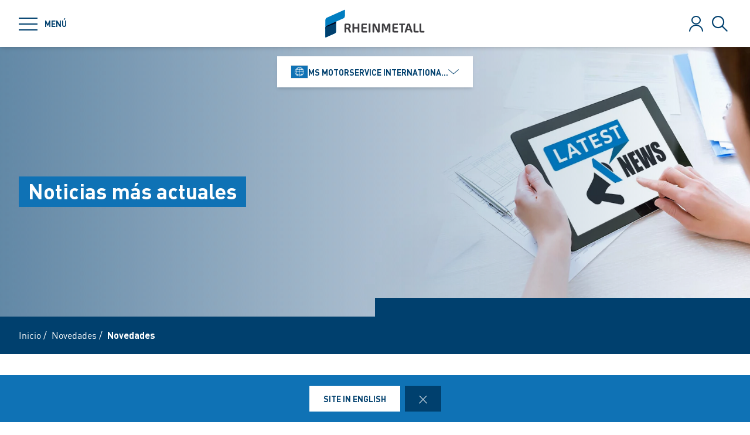

--- FILE ---
content_type: text/html; charset=utf-8
request_url: https://www.ms-motorservice.com/int/es/novedades/novedades
body_size: 62988
content:
<!doctype html>
<html data-n-head-ssr class="" lang="es" data-n-head="%7B%22class%22:%7B%22ssr%22:%22%22%7D,%22lang%22:%7B%22ssr%22:%22es%22%7D%7D">
  <head >
    <title>Novedades | Motorservice</title><meta data-n-head="ssr" charset="utf-8"><meta data-n-head="ssr" name="viewport" content="width=device-width, initial-scale=1.0"><meta data-n-head="ssr" name="msapplication-TileColor" content="#ffffff"><meta data-n-head="ssr" data-hid="og:title" property="og:title" content="Novedades"><meta data-n-head="ssr" data-hid="og:image" property="og:image" content="/Motorservice/MyMSI/Overview/23671/image-thumb__23671__small-stage/Latest-News_2000x580px_150dpi-R.bfbc4f5c.jpg"><meta data-n-head="ssr" data-hid="description" name="description" content=""><link data-n-head="ssr" rel="icon" type="image/png" sizes="32x32" href="/favicon-32x32.png" data-hid="favicon-32"><link data-n-head="ssr" rel="icon" type="image/png" sizes="16x16" href="/favicon-16x16.png" data-hid="favicon-16"><link data-n-head="ssr" rel="alternate" hreflang="de" href="https://www.ms-motorservice.com/int/de/aktuelles/aktuelle-informationen"><link data-n-head="ssr" rel="alternate" hreflang="es" href="https://www.ms-motorservice.com/int/es/novedades/novedades"><link data-n-head="ssr" rel="alternate" hreflang="fr" href="https://www.ms-motorservice.com/int/fr/actualites/nouveautes"><link data-n-head="ssr" rel="alternate" hreflang="it" href="https://www.ms-motorservice.com/int/it/news/informazioni-attuali"><link data-n-head="ssr" rel="alternate" hreflang="pl" href="https://www.ms-motorservice.com/int/pl/nowosci/aktualnosci"><link data-n-head="ssr" rel="alternate" hreflang="ru" href="https://www.ms-motorservice.com/int/ru/novinki/aktual-noe"><link data-n-head="ssr" rel="alternate" hreflang="en" href="https://www.ms-motorservice.com/int/en/news/latest-news"><link data-n-head="ssr" rel="alternate" hreflang="x-default" href="https://www.ms-motorservice.com"><script data-n-head="ssr" src="https://web.eu1.cmp.usercentrics.eu/ui/loader.js" type="application/javascript" id="usercentrics-cmp" data-settings-id="Uq9OACpLh" data-hid="uc-browser-ui" async data-eu-mode="true"></script><script data-n-head="ssr" data-hid="uc-block" type="application/javascript" src="https://sdp.eu.usercentrics.eu/latest/uc-block.bundle.js"></script><script data-n-head="ssr">uc.blockOnly([
                'HkocEodjb7',
                'BJ59EidsWQ',
                'GwxmOG8y0S_Hmd',
                'UUSftjutAA4H5S',
                'nfIr8PyVUTqqcg',
                '91WJZxBWcbq-5C',
                'Hko_qNsui-Q'
              ]);</script><script data-n-head="ssr" data-hid="gtm">(function(w,d,s,l,i){w[l]=w[l]||[];w[l].push({'gtm.start':
      new Date().getTime(),event:'gtm.js'});var f=d.getElementsByTagName(s)[0],
      j=d.createElement(s),dl=l!='dataLayer'?'&l='+l:'';j.async=true;j.src=
      'https://www.googletagmanager.com/gtm.js?id='+i+dl;f.parentNode.insertBefore(j,f);
      })(window,document,'script','dataLayer','GTM-5GX7HSD');</script><script data-n-head="ssr" data-hid="schema-organization" type="application/ld+json">{"@context":"https://schema.org","@type":"Organization","name":"MS Motorservice International GmbH","url":"https://www.ms-motorservice.com/int/es","logo":"https://www.ms-motorservice.com/favicon-32x32.png","email":"info@ms-motorservice.com","telephone":"+49 (0) 7139 / 9376 - 33 33","address":{"@type":"PostalAddress","streetAddress":"Wilhelm-Maybach-Straße 14-18","addressLocality":"Neuenstadt","addressCountry":"DE","postalCode":"74196"},"sameAs":[]}</script><link rel="preload" href="/_nuxt/fonts/DINPro-Light.a6f32c9.ttf" as="font" type="font/ttf" crossorigin><link rel="preload" href="/_nuxt/fonts/DINPro-Regular.cbb8d83.ttf" as="font" type="font/ttf" crossorigin><link rel="preload" href="/_nuxt/fonts/DINPro-Bold.516e5ff.ttf" as="font" type="font/ttf" crossorigin><link rel="preload" href="/_nuxt/fonts/icons.0a29281.ttf" as="font" type="font/ttf" crossorigin><link rel="preload" href="/_nuxt/fonts/icons.bb58f6c.woff" as="font" type="font/woff" crossorigin><style data-vue-ssr-id="65b97e00:0 17bc9ac2:0 771aba7f:0 07cd4815:0 5ea439c9:0 6fb72dc7:0 c0780662:0 32aa9970:0 52ec45fa:0">html{-moz-tab-size:4;-o-tab-size:4;tab-size:4;line-height:1.15;-webkit-text-size-adjust:100%}body{margin:0;font-family:system-ui,-apple-system,"Segoe UI",Roboto,Helvetica,Arial,sans-serif,"Apple Color Emoji","Segoe UI Emoji"}hr{height:0;color:inherit}abbr[title]{-webkit-text-decoration:underline dotted;text-decoration:underline dotted}b,strong{font-weight:bolder}code,kbd,pre,samp{font-family:ui-monospace,SFMono-Regular,Consolas,"Liberation Mono",Menlo,monospace;font-size:1em}small{font-size:80%}sub,sup{font-size:75%;line-height:0;position:relative;vertical-align:baseline}sub{bottom:-.25em}sup{top:-.5em}table{text-indent:0;border-color:inherit}button,input,optgroup,select,textarea{font-family:inherit;font-size:100%;line-height:1.15;margin:0}button,select{text-transform:none}[type=button],[type=reset],[type=submit],button{-webkit-appearance:button}::-moz-focus-inner{border-style:none;padding:0}:-moz-focusring{outline:1px dotted ButtonText}:-moz-ui-invalid{box-shadow:none}legend{padding:0}progress{vertical-align:baseline}::-webkit-inner-spin-button,::-webkit-outer-spin-button{height:auto}[type=search]{-webkit-appearance:textfield;outline-offset:-2px}::-webkit-search-decoration{-webkit-appearance:none}::-webkit-file-upload-button{-webkit-appearance:button;font:inherit}summary{display:list-item}blockquote,dd,dl,figure,h1,h2,h3,h4,h5,h6,hr,p,pre{margin:0}button{background-color:transparent;background-image:none}fieldset,ol,ul{margin:0;padding:0}ol,ul{list-style:none}html{font-family:DINPro,ui-sans-serif,system-ui,-apple-system,BlinkMacSystemFont,"Segoe UI",Roboto,"Helvetica Neue",Arial,"Noto Sans",sans-serif,"Apple Color Emoji","Segoe UI Emoji","Segoe UI Symbol","Noto Color Emoji";line-height:1.5}body{font-family:inherit;line-height:inherit}*,:after,:before{box-sizing:border-box;border:0 solid}hr{border-top-width:1px}img{border-style:solid}textarea{resize:vertical}input::-moz-placeholder, textarea::-moz-placeholder{opacity:1;color:#9ca3af}input:-ms-input-placeholder, textarea:-ms-input-placeholder{opacity:1;color:#9ca3af}input::placeholder,textarea::placeholder{opacity:1;color:#9ca3af}[role=button],button{cursor:pointer}table{border-collapse:collapse}h1,h2,h3,h4,h5,h6{font-size:inherit;font-weight:inherit}a{color:inherit;text-decoration:inherit}button,input,optgroup,select,textarea{padding:0;line-height:inherit;color:inherit}code,kbd,pre,samp{font-family:ui-monospace,SFMono-Regular,Menlo,Monaco,Consolas,"Liberation Mono","Courier New",monospace}audio,canvas,embed,iframe,img,object,svg,video{display:block;vertical-align:middle}img,video{max-width:100%;height:auto}*,:after,:before{--tw-translate-x:0;--tw-translate-y:0;--tw-rotate:0;--tw-skew-x:0;--tw-skew-y:0;--tw-scale-x:1;--tw-scale-y:1;--tw-transform:translateX(var(--tw-translate-x)) translateY(var(--tw-translate-y)) rotate(var(--tw-rotate)) skewX(var(--tw-skew-x)) skewY(var(--tw-skew-y)) scaleX(var(--tw-scale-x)) scaleY(var(--tw-scale-y));--tw-border-opacity:1;border-color:rgba(229,231,235,var(--tw-border-opacity));--tw-shadow:0 0 transparent;--tw-ring-inset:var(--tw-empty,/*!*/ /*!*/);--tw-ring-offset-width:0px;--tw-ring-offset-color:#fff;--tw-ring-color:rgba(59,130,246,0.5);--tw-ring-offset-shadow:0 0 transparent;--tw-ring-shadow:0 0 transparent;--tw-blur:var(--tw-empty,/*!*/ /*!*/);--tw-brightness:var(--tw-empty,/*!*/ /*!*/);--tw-contrast:var(--tw-empty,/*!*/ /*!*/);--tw-grayscale:var(--tw-empty,/*!*/ /*!*/);--tw-hue-rotate:var(--tw-empty,/*!*/ /*!*/);--tw-invert:var(--tw-empty,/*!*/ /*!*/);--tw-saturate:var(--tw-empty,/*!*/ /*!*/);--tw-sepia:var(--tw-empty,/*!*/ /*!*/);--tw-drop-shadow:var(--tw-empty,/*!*/ /*!*/);--tw-filter:var(--tw-blur) var(--tw-brightness) var(--tw-contrast) var(--tw-grayscale) var(--tw-hue-rotate) var(--tw-invert) var(--tw-saturate) var(--tw-sepia) var(--tw-drop-shadow);--tw-backdrop-blur:var(--tw-empty,/*!*/ /*!*/);--tw-backdrop-brightness:var(--tw-empty,/*!*/ /*!*/);--tw-backdrop-contrast:var(--tw-empty,/*!*/ /*!*/);--tw-backdrop-grayscale:var(--tw-empty,/*!*/ /*!*/);--tw-backdrop-hue-rotate:var(--tw-empty,/*!*/ /*!*/);--tw-backdrop-invert:var(--tw-empty,/*!*/ /*!*/);--tw-backdrop-opacity:var(--tw-empty,/*!*/ /*!*/);--tw-backdrop-saturate:var(--tw-empty,/*!*/ /*!*/);--tw-backdrop-sepia:var(--tw-empty,/*!*/ /*!*/);--tw-backdrop-filter:var(--tw-backdrop-blur) var(--tw-backdrop-brightness) var(--tw-backdrop-contrast) var(--tw-backdrop-grayscale) var(--tw-backdrop-hue-rotate) var(--tw-backdrop-invert) var(--tw-backdrop-opacity) var(--tw-backdrop-saturate) var(--tw-backdrop-sepia)}[multiple],[type=date],[type=datetime-local],[type=email],[type=month],[type=number],[type=password],[type=search],[type=tel],[type=text],[type=time],[type=url],[type=week],select,textarea{-webkit-appearance:none;-moz-appearance:none;appearance:none;background-color:#fff;border-color:#6b7280;border-width:1px;border-radius:0;padding:.5rem .75rem;font-size:1rem;line-height:1.5rem;--tw-shadow:0 0 transparent}[multiple]:focus,[type=date]:focus,[type=datetime-local]:focus,[type=email]:focus,[type=month]:focus,[type=number]:focus,[type=password]:focus,[type=search]:focus,[type=tel]:focus,[type=text]:focus,[type=time]:focus,[type=url]:focus,[type=week]:focus,select:focus,textarea:focus{outline:2px solid transparent;outline-offset:2px;--tw-ring-inset:var(--tw-empty,/*!*/ /*!*/);--tw-ring-offset-width:0px;--tw-ring-offset-color:#fff;--tw-ring-color:#2563eb;--tw-ring-offset-shadow:var(--tw-ring-inset) 0 0 0 var(--tw-ring-offset-width) var(--tw-ring-offset-color);--tw-ring-shadow:var(--tw-ring-inset) 0 0 0 calc(1px + var(--tw-ring-offset-width)) var(--tw-ring-color);box-shadow:var(--tw-ring-offset-shadow),var(--tw-ring-shadow),var(--tw-shadow);border-color:#2563eb}input::-moz-placeholder, textarea::-moz-placeholder{color:#6b7280;opacity:1}input:-ms-input-placeholder, textarea:-ms-input-placeholder{color:#6b7280;opacity:1}input::placeholder,textarea::placeholder{color:#6b7280;opacity:1}::-webkit-datetime-edit-fields-wrapper{padding:0}::-webkit-date-and-time-value{min-height:1.5em}select{background-image:url("data:image/svg+xml;charset=utf-8,%3Csvg xmlns='http://www.w3.org/2000/svg' fill='none' viewBox='0 0 20 20'%3E%3Cpath stroke='%236b7280' stroke-linecap='round' stroke-linejoin='round' stroke-width='1.5' d='M6 8l4 4 4-4'/%3E%3C/svg%3E");background-position:right .5rem center;background-repeat:no-repeat;background-size:1.5em 1.5em;padding-right:2.5rem;-webkit-print-color-adjust:exact;color-adjust:exact}[multiple]{background-image:none;background-position:0 0;background-repeat:unset;background-size:initial;padding-right:.75rem;-webkit-print-color-adjust:unset;color-adjust:unset}[type=checkbox],[type=radio]{-webkit-appearance:none;-moz-appearance:none;appearance:none;padding:0;-webkit-print-color-adjust:exact;color-adjust:exact;display:inline-block;vertical-align:middle;background-origin:border-box;-webkit-user-select:none;-moz-user-select:none;-ms-user-select:none;user-select:none;flex-shrink:0;height:1rem;width:1rem;color:#2563eb;background-color:#fff;border-color:#6b7280;border-width:1px;--tw-shadow:0 0 transparent}[type=checkbox]{border-radius:0}[type=radio]{border-radius:100%}[type=checkbox]:focus,[type=radio]:focus{outline:2px solid transparent;outline-offset:2px;--tw-ring-inset:var(--tw-empty,/*!*/ /*!*/);--tw-ring-offset-width:2px;--tw-ring-offset-color:#fff;--tw-ring-color:#2563eb;--tw-ring-offset-shadow:var(--tw-ring-inset) 0 0 0 var(--tw-ring-offset-width) var(--tw-ring-offset-color);--tw-ring-shadow:var(--tw-ring-inset) 0 0 0 calc(2px + var(--tw-ring-offset-width)) var(--tw-ring-color);box-shadow:var(--tw-ring-offset-shadow),var(--tw-ring-shadow),var(--tw-shadow)}[type=checkbox]:checked,[type=radio]:checked{border-color:transparent;background-color:currentColor;background-size:100% 100%;background-position:50%;background-repeat:no-repeat}[type=checkbox]:checked{background-image:url("data:image/svg+xml;charset=utf-8,%3Csvg viewBox='0 0 16 16' fill='%23fff' xmlns='http://www.w3.org/2000/svg'%3E%3Cpath d='M12.207 4.793a1 1 0 010 1.414l-5 5a1 1 0 01-1.414 0l-2-2a1 1 0 011.414-1.414L6.5 9.086l4.293-4.293a1 1 0 011.414 0z'/%3E%3C/svg%3E")}[type=radio]:checked{background-image:url("data:image/svg+xml;charset=utf-8,%3Csvg viewBox='0 0 16 16' fill='%23fff' xmlns='http://www.w3.org/2000/svg'%3E%3Ccircle cx='8' cy='8' r='3'/%3E%3C/svg%3E")}[type=checkbox]:checked:focus,[type=checkbox]:checked:hover,[type=radio]:checked:focus,[type=radio]:checked:hover{border-color:transparent;background-color:currentColor}[type=checkbox]:indeterminate{background-image:url("data:image/svg+xml;charset=utf-8,%3Csvg xmlns='http://www.w3.org/2000/svg' fill='none' viewBox='0 0 16 16'%3E%3Cpath stroke='%23fff' stroke-linecap='round' stroke-linejoin='round' stroke-width='2' d='M4 8h8'/%3E%3C/svg%3E");border-color:transparent;background-color:currentColor;background-size:100% 100%;background-position:50%;background-repeat:no-repeat}[type=checkbox]:indeterminate:focus,[type=checkbox]:indeterminate:hover{border-color:transparent;background-color:currentColor}[type=file]{background:unset;border-color:inherit;border-width:0;border-radius:0;padding:0;font-size:unset;line-height:inherit}[type=file]:focus{outline:1px auto -webkit-focus-ring-color}*{scrollbar-color:auto;scrollbar-width:auto}.container{width:100%}.\!container{width:100%!important}@media (min-width:640px){.container{max-width:640px}.\!container{max-width:640px!important}}@media (min-width:768px){.container{max-width:768px}.\!container{max-width:768px!important}}@media (min-width:1024px){.container{max-width:1024px}.\!container{max-width:1024px!important}}@media (min-width:1280px){.container{max-width:1280px}.\!container{max-width:1280px!important}}@media (min-width:1366px){.container{max-width:1366px}.\!container{max-width:1366px!important}}.sr-only{position:absolute;width:1px;height:1px;padding:0;margin:-1px;overflow:hidden;clip:rect(0,0,0,0);white-space:nowrap;border-width:0}.pointer-events-none{pointer-events:none}.visible{visibility:visible}.invisible{visibility:hidden}.fixed{position:fixed}.absolute{position:absolute}.relative{position:relative}.sticky{position:-webkit-sticky;position:sticky}.inset-0{top:0;bottom:0}.inset-0,.inset-x-0{right:0;left:0}.inset-y-0{top:0;bottom:0}.left-0{left:0}.top-1\/2{top:50%}.bottom-0{bottom:0}.top-0{top:0}.right-0{right:0}.right-5{right:1.25rem}.left-1\/2{left:50%}.bottom-4{bottom:1rem}.right-full{right:100%}.left-full{left:100%}.bottom-full{bottom:100%}.top-full{top:100%}.top-24{top:6rem}.right-4{right:1rem}.bottom-2{bottom:.5rem}.top-20{top:5rem}.-bottom-1{bottom:-.25rem}.z-\[25\]{z-index:25}.z-50{z-index:50}.z-20{z-index:20}.z-10{z-index:10}.z-40{z-index:40}.z-30{z-index:30}.z-\[24\]{z-index:24}.order-1{order:1}.order-2{order:2}.order-3{order:3}.col-span-1{grid-column:span 1/span 1}.col-span-3{grid-column:span 3/span 3}.m-0{margin:0}.mx-auto{margin-left:auto;margin-right:auto}.\!mx-0{margin-left:0!important;margin-right:0!important}.mr-2{margin-right:.5rem}.ml-2{margin-left:.5rem}.mb-3{margin-bottom:.75rem}.mb-0{margin-bottom:0}.mr-8{margin-right:2rem}.mb-4{margin-bottom:1rem}.mt-2{margin-top:.5rem}.mr-1{margin-right:.25rem}.mb-2{margin-bottom:.5rem}.mb-6{margin-bottom:1.5rem}.mt-0\.5{margin-top:.125rem}.mt-0{margin-top:0}.-mb-4{margin-bottom:-1rem}.mt-4{margin-top:1rem}.mt-8{margin-top:2rem}.mb-8{margin-bottom:2rem}.mr-6{margin-right:1.5rem}.mt-20{margin-top:5rem}.\!mb-0{margin-bottom:0!important}.mt-1{margin-top:.25rem}.mr-0\.5{margin-right:.125rem}.mr-0{margin-right:0}.mb-12{margin-bottom:3rem}.mb-16{margin-bottom:4rem}.mb-0\.5{margin-bottom:.125rem}.\!-mt-12{margin-top:-3rem!important}.mt-12{margin-top:3rem}.ml-4{margin-left:1rem}.mr-4{margin-right:1rem}.mb-1{margin-bottom:.25rem}.ml-8{margin-left:2rem}.mr-auto{margin-right:auto}.mt-16{margin-top:4rem}.ml-3{margin-left:.75rem}.-mb-1{margin-bottom:-.25rem}.mr-2\.5{margin-right:.625rem}.mt-6{margin-top:1.5rem}.mb-2\.5{margin-bottom:.625rem}.mt-2\.5{margin-top:.625rem}.-mt-2{margin-top:-.5rem}.box-content{box-sizing:content-box}.block{display:block}.\!block{display:block!important}.inline-block{display:inline-block}.inline{display:inline}.flex{display:flex}.inline-flex{display:inline-flex}.\!inline-flex{display:inline-flex!important}.table{display:table}.table-caption{display:table-caption}.table-cell{display:table-cell}.table-row{display:table-row}.grid{display:grid}.hidden{display:none}.h-10{height:2.5rem}.h-0\.5{height:.125rem}.h-0{height:0}.h-20{height:5rem}.h-6{height:1.5rem}.h-8{height:2rem}.h-full{height:100%}.h-12{height:3rem}.h-\[220px\]{height:220px}.h-\[155px\]{height:155px}.h-\[460px\]{height:460px}.h-11{height:2.75rem}.h-4{height:1rem}.h-52{height:13rem}.h-auto{height:auto}.h-48{height:12rem}.h-24{height:6rem}.h-14{height:3.5rem}.h-2\.5{height:.625rem}.h-2{height:.5rem}.h-1{height:.25rem}.h-3{height:.75rem}.h-7{height:1.75rem}.max-h-full{max-height:100%}.max-h-\[400px\]{max-height:400px}.min-h-\[40px\]{min-height:40px}.min-h-\[360px\]{min-height:360px}.min-h-\[470px\]{min-height:470px}.min-h-\[5rem\]{min-height:5rem}.min-h-\[24rem\]{min-height:24rem}.min-h-0{min-height:0}.w-10{width:2.5rem}.w-8{width:2rem}.w-full{width:100%}.w-6{width:1.5rem}.w-12{width:3rem}.w-72{width:18rem}.w-auto{width:auto}.w-1\/2{width:50%}.w-\[330px\]{width:330px}.w-\[1\%\]{width:1%}.w-28{width:7rem}.w-56{width:14rem}.w-7{width:1.75rem}.w-20{width:5rem}.w-64{width:16rem}.w-1\/4{width:25%}.w-1\/3{width:33.333333%}.w-1\/5{width:20%}.w-16{width:4rem}.w-40{width:10rem}.w-2\.5{width:.625rem}.w-2{width:.5rem}.w-3{width:.75rem}.w-3\/5{width:60%}.min-w-\[40px\]{min-width:40px}.min-w-\[200px\]{min-width:200px}.max-w-\[850px\]{max-width:850px}.max-w-lg{max-width:32rem}.max-w-\[330px\]{max-width:330px}.max-w-\[380px\]{max-width:380px}.max-w-\[15rem\]{max-width:15rem}.max-w-full{max-width:100%}.\!max-w-\[640px\]{max-width:640px!important}.max-w-\[750px\]{max-width:750px}.flex-auto{flex:1 1 auto}.flex-shrink-0{flex-shrink:0}.flex-grow{flex-grow:1}.table-fixed{table-layout:fixed}.border-separate{border-collapse:separate}.-translate-y-2\.5{--tw-translate-y:-0.625rem;transform:var(--tw-transform)}.-translate-y-2{--tw-translate-y:-0.5rem;transform:var(--tw-transform)}.translate-y-2\.5{--tw-translate-y:0.625rem;transform:var(--tw-transform)}.translate-y-2{--tw-translate-y:0.5rem;transform:var(--tw-transform)}.translate-y-full{--tw-translate-y:100%;transform:var(--tw-transform)}.translate-x-full{--tw-translate-x:100%;transform:var(--tw-transform)}.\!translate-x-0{--tw-translate-x:0px!important;transform:var(--tw-transform)!important}.-translate-y-1\/2{--tw-translate-y:-50%;transform:var(--tw-transform)}.translate-x-1\/2{--tw-translate-x:50%;transform:var(--tw-transform)}.translate-x-1\/3{--tw-translate-x:33.333333%;transform:var(--tw-transform)}.-translate-y-8{--tw-translate-y:-2rem;transform:var(--tw-transform)}.translate-y-0{--tw-translate-y:0px;transform:var(--tw-transform)}.-translate-x-1\/2{--tw-translate-x:-50%;transform:var(--tw-transform)}.translate-y-1{--tw-translate-y:0.25rem;transform:var(--tw-transform)}.translate-y-\[10px\]{--tw-translate-y:10px;transform:var(--tw-transform)}.translate-x-0\.5{--tw-translate-x:0.125rem;transform:var(--tw-transform)}.translate-x-0{--tw-translate-x:0px;transform:var(--tw-transform)}.translate-y-10{--tw-translate-y:2.5rem;transform:var(--tw-transform)}.-translate-y-20{--tw-translate-y:-5rem;transform:var(--tw-transform)}.-translate-y-full{--tw-translate-y:-100%;transform:var(--tw-transform)}.rotate-45{--tw-rotate:45deg}.-rotate-45,.rotate-45{transform:var(--tw-transform)}.-rotate-45{--tw-rotate:-45deg}.rotate-180{--tw-rotate:180deg}.rotate-90,.rotate-180{transform:var(--tw-transform)}.rotate-90{--tw-rotate:90deg}.-rotate-90{--tw-rotate:-90deg;transform:var(--tw-transform)}.scale-125{--tw-scale-x:1.25;--tw-scale-y:1.25;transform:var(--tw-transform)}.scale-x-150{--tw-scale-x:1.5;transform:var(--tw-transform)}.scale-y-110{--tw-scale-y:1.1;transform:var(--tw-transform)}.scale-y-\[-1\]{--tw-scale-y:-1}.scale-y-\[-1\],.transform{transform:var(--tw-transform)}@-webkit-keyframes spin{to{transform:rotate(1turn)}}@keyframes spin{to{transform:rotate(1turn)}}.animate-spin{-webkit-animation:spin 1s linear infinite;animation:spin 1s linear infinite}.cursor-pointer{cursor:pointer}.cursor-default{cursor:default}.resize{resize:both}.grid-cols-2{grid-template-columns:repeat(2,minmax(0,1fr))}.grid-cols-3{grid-template-columns:repeat(3,minmax(0,1fr))}.grid-cols-1{grid-template-columns:repeat(1,minmax(0,1fr))}.flex-col{flex-direction:column}.flex-wrap{flex-wrap:wrap}.items-start{align-items:flex-start}.items-end{align-items:flex-end}.items-center{align-items:center}.items-baseline{align-items:baseline}.\!justify-start{justify-content:flex-start!important}.justify-start{justify-content:flex-start}.justify-end{justify-content:flex-end}.justify-center{justify-content:center}.justify-between{justify-content:space-between}.gap-4{gap:1rem}.gap-3{gap:.75rem}.gap-0\.5{gap:.125rem}.gap-0{gap:0}.gap-2{gap:.5rem}.gap-1{gap:.25rem}.gap-8{gap:2rem}.gap-6{gap:1.5rem}.gap-10{gap:2.5rem}.gap-5{gap:1.25rem}.gap-x-4{-moz-column-gap:1rem;column-gap:1rem}.gap-x-2\.5{-moz-column-gap:.625rem;column-gap:.625rem}.gap-x-2{-moz-column-gap:.5rem;column-gap:.5rem}.divide-y-2>:not([hidden])~:not([hidden]){--tw-divide-y-reverse:0;border-top-width:calc(2px*(1 - var(--tw-divide-y-reverse)));border-bottom-width:calc(2px*var(--tw-divide-y-reverse))}.divide-secondary>:not([hidden])~:not([hidden]){--tw-divide-opacity:1;border-color:rgba(var(--brand-color-secondary),var(--tw-divide-opacity))}.divide-white>:not([hidden])~:not([hidden]){--tw-divide-opacity:1;border-color:rgba(255,255,255,var(--tw-divide-opacity))}.self-end{align-self:flex-end}.overflow-hidden{overflow:hidden}.overflow-x-auto{overflow-x:auto}.overflow-y-auto{overflow-y:auto}.overscroll-contain{-ms-scroll-chaining:none;overscroll-behavior:contain}.truncate{overflow:hidden;white-space:nowrap}.overflow-ellipsis,.truncate{text-overflow:ellipsis}.whitespace-nowrap{white-space:nowrap}.rounded-full{border-radius:9999px}.rounded-sm{border-radius:.125rem}.border-2{border-width:2px}.border{border-width:1px}.border-\[9px\]{border-width:9px}.\!border-2{border-width:2px!important}.border-r-0{border-right-width:0}.border-l-8{border-left-width:8px}.border-l-2{border-left-width:2px}.border-r-2{border-right-width:2px}.border-l-4{border-left-width:4px}.border-secondary{--tw-border-opacity:1;border-color:rgba(var(--brand-color-secondary),var(--tw-border-opacity))}.border-white{--tw-border-opacity:1;border-color:rgba(255,255,255,var(--tw-border-opacity))}.border-transparent{border-color:transparent}.\!border-secondary{--tw-border-opacity:1!important;border-color:rgba(var(--brand-color-secondary),var(--tw-border-opacity))!important}.border-primary{--tw-border-opacity:1;border-color:rgba(var(--brand-color-primary),var(--tw-border-opacity))}.border-neutral-dark{--tw-border-opacity:1;border-color:rgba(231,231,231,var(--tw-border-opacity))}.\!border-system-error{--tw-border-opacity:1!important;border-color:rgba(209,0,25,var(--tw-border-opacity))!important}.border-l-white{--tw-border-opacity:1;border-left-color:rgba(255,255,255,var(--tw-border-opacity))}.\!border-b-white{--tw-border-opacity:1!important;border-bottom-color:rgba(255,255,255,var(--tw-border-opacity))!important}.\!border-b-secondary{--tw-border-opacity:1!important;border-bottom-color:rgba(var(--brand-color-secondary),var(--tw-border-opacity))!important}.bg-secondary{--tw-bg-opacity:1;background-color:rgba(var(--brand-color-secondary),var(--tw-bg-opacity))}.bg-primary{--tw-bg-opacity:1;background-color:rgba(var(--brand-color-primary),var(--tw-bg-opacity))}.bg-current{background-color:currentColor}.bg-white{--tw-bg-opacity:1;background-color:rgba(255,255,255,var(--tw-bg-opacity))}.\!bg-primary{--tw-bg-opacity:1!important;background-color:rgba(var(--brand-color-primary),var(--tw-bg-opacity))!important}.bg-system-error{--tw-bg-opacity:1;background-color:rgba(209,0,25,var(--tw-bg-opacity))}.bg-black{--tw-bg-opacity:1;background-color:rgba(0,0,0,var(--tw-bg-opacity))}.bg-neutral{--tw-bg-opacity:1;background-color:rgba(244,244,244,var(--tw-bg-opacity))}.bg-transparent{background-color:transparent}.bg-primary-dark{--tw-bg-opacity:1;background-color:rgba(var(--brand-color-primary-dark),var(--tw-bg-opacity))}.bg-neutral-darker{--tw-bg-opacity:1;background-color:rgba(216,216,217,var(--tw-bg-opacity))}.bg-secondary-dark{--tw-bg-opacity:1;background-color:rgba(var(--brand-color-secondary-dark),var(--tw-bg-opacity))}.bg-neutral-dark{--tw-bg-opacity:1;background-color:rgba(231,231,231,var(--tw-bg-opacity))}.bg-ui-dark-blue{--tw-bg-opacity:1;background-color:rgba(0,8,36,var(--tw-bg-opacity))}.bg-ui-transparent{background-color:rgba(0,8,36,.6)}.bg-system-success{--tw-bg-opacity:1;background-color:rgba(0,169,0,var(--tw-bg-opacity))}.bg-system-warning{--tw-bg-opacity:1;background-color:rgba(204,169,0,var(--tw-bg-opacity))}.bg-opacity-50{--tw-bg-opacity:0.5}.bg-opacity-70{--tw-bg-opacity:0.7}.bg-none{background-image:none}.bg-gradient-to-r{background-image:linear-gradient(90deg,var(--tw-gradient-stops))}.from-secondary{--tw-gradient-from:rgb(var(--brand-color-secondary));--tw-gradient-stops:var(--tw-gradient-from),var(--tw-gradient-to,rgba(var(--brand-color-secondary),0))}.bg-cover{background-size:cover}.bg-fixed{background-attachment:fixed}.bg-center{background-position:50%}.bg-no-repeat{background-repeat:no-repeat}.fill-current{fill:currentColor}.object-contain{-o-object-fit:contain;object-fit:contain}.object-cover{-o-object-fit:cover;object-fit:cover}.object-center{-o-object-position:center;object-position:center}.object-left{-o-object-position:left;object-position:left}.object-right{-o-object-position:right;object-position:right}.p-1{padding:.25rem}.p-4{padding:1rem}.p-2{padding:.5rem}.p-0{padding:0}.\!p-0{padding:0!important}.\!p-1{padding:.25rem!important}.p-8{padding:2rem}.p-5{padding:1.25rem}.px-4{padding-left:1rem;padding-right:1rem}.py-3{padding-top:.75rem;padding-bottom:.75rem}.px-6{padding-left:1.5rem;padding-right:1.5rem}.py-2{padding-top:.5rem;padding-bottom:.5rem}.px-2{padding-left:.5rem;padding-right:.5rem}.\!px-0{padding-left:0!important;padding-right:0!important}.px-3{padding-left:.75rem;padding-right:.75rem}.py-8{padding-top:2rem;padding-bottom:2rem}.py-1{padding-top:.25rem;padding-bottom:.25rem}.py-6{padding-top:1.5rem;padding-bottom:1.5rem}.px-8{padding-left:2rem;padding-right:2rem}.py-4{padding-top:1rem;padding-bottom:1rem}.px-0{padding-left:0;padding-right:0}.py-12{padding-top:3rem;padding-bottom:3rem}.\!px-4{padding-left:1rem!important;padding-right:1rem!important}.px-5{padding-left:1.25rem;padding-right:1.25rem}.pr-2{padding-right:.5rem}.pl-2{padding-left:.5rem}.pb-2{padding-bottom:.5rem}.pl-4{padding-left:1rem}.pr-10{padding-right:2.5rem}.pb-4{padding-bottom:1rem}.pl-3{padding-left:.75rem}.pb-3{padding-bottom:.75rem}.pt-6{padding-top:1.5rem}.pt-4{padding-top:1rem}.pt-8{padding-top:2rem}.pb-10{padding-bottom:2.5rem}.pt-24{padding-top:6rem}.pb-1{padding-bottom:.25rem}.pt-0\.5{padding-top:.125rem}.pt-0{padding-top:0}.pr-4{padding-right:1rem}.pb-2\.5{padding-bottom:.625rem}.\!pb-8{padding-bottom:2rem!important}.\!pb-4{padding-bottom:1rem!important}.pr-8{padding-right:2rem}.pt-2{padding-top:.5rem}.pt-5{padding-top:1.25rem}.pb-8{padding-bottom:2rem}.\!pr-\[10px\]{padding-right:10px!important}.\!pt-\[4px\]{padding-top:4px!important}.pl-6{padding-left:1.5rem}.pl-0{padding-left:0}.pr-16{padding-right:4rem}.pr-1{padding-right:.25rem}.pt-20{padding-top:5rem}.pb-px{padding-bottom:1px}.pb-0{padding-bottom:0}.pt-44{padding-top:11rem}.pt-1{padding-top:.25rem}.pr-12{padding-right:3rem}.pt-16{padding-top:4rem}.text-left{text-align:left}.text-center{text-align:center}.\!text-center{text-align:center!important}.text-right{text-align:right}.text-lg{font-size:1.125rem;line-height:1.75rem}.text-2xl{font-size:1.5rem;line-height:2rem}.text-sm{font-size:.875rem;line-height:1.25rem}.text-xl{font-size:1.25rem;line-height:1.75rem}.text-\[10px\]{font-size:10px}.text-5xl{font-size:3rem;line-height:1}.text-xs{font-size:.75rem;line-height:1rem}.text-6xl{font-size:3.75rem;line-height:1}.text-4xl{font-size:2.25rem;line-height:2.5rem}.\!text-lg{font-size:1.125rem!important;line-height:1.75rem!important}.text-3xl{font-size:1.875rem;line-height:2.25rem}.text-base{font-size:1rem;line-height:1.5rem}.text-\[27px\]{font-size:27px}.font-bold{font-weight:700}.font-normal{font-weight:400}.font-medium{font-weight:500}.uppercase{text-transform:uppercase}.normal-case{text-transform:none}.italic{font-style:italic}.not-italic{font-style:normal}.\!leading-relaxed{line-height:1.625!important}.\!leading-\[1\.75\]{line-height:1.75!important}.\!leading-loose{line-height:2!important}.leading-\[0\]{line-height:0}.leading-\[1\.65\]{line-height:1.65}.leading-loose{line-height:2}.leading-relaxed{line-height:1.625}.\!leading-\[1\.8\]{line-height:1.8!important}.\!leading-\[2\.4\]{line-height:2.4!important}.\!leading-snug{line-height:1.375!important}.text-white{--tw-text-opacity:1;color:rgba(255,255,255,var(--tw-text-opacity))}.text-secondary{--tw-text-opacity:1;color:rgba(var(--brand-color-secondary),var(--tw-text-opacity))}.\!text-white{--tw-text-opacity:1!important;color:rgba(255,255,255,var(--tw-text-opacity))!important}.text-system-error{--tw-text-opacity:1;color:rgba(209,0,25,var(--tw-text-opacity))}.text-ui-dark-10{color:rgba(0,0,0,.1)}.text-primary{--tw-text-opacity:1;color:rgba(var(--brand-color-primary),var(--tw-text-opacity))}.text-neutral-dark{--tw-text-opacity:1;color:rgba(231,231,231,var(--tw-text-opacity))}.text-neutral{--tw-text-opacity:1;color:rgba(244,244,244,var(--tw-text-opacity))}.text-system-success{--tw-text-opacity:1;color:rgba(0,169,0,var(--tw-text-opacity))}.text-ui-dark-blue{--tw-text-opacity:1;color:rgba(0,8,36,var(--tw-text-opacity))}.\!text-secondary{--tw-text-opacity:1!important;color:rgba(var(--brand-color-secondary),var(--tw-text-opacity))!important}.text-secondary-dark{--tw-text-opacity:1;color:rgba(var(--brand-color-secondary-dark),var(--tw-text-opacity))}.underline{text-decoration:underline}.no-underline{text-decoration:none}.placeholder-current::-moz-placeholder{color:currentColor}.placeholder-current:-ms-input-placeholder{color:currentColor}.placeholder-current::placeholder{color:currentColor}.opacity-0{opacity:0}.\!opacity-50{opacity:.5!important}.opacity-100{opacity:1}.opacity-60{opacity:.6}.opacity-70{opacity:.7}.opacity-50{opacity:.5}.shadow-md{--tw-shadow:0 4px 6px -1px rgba(0,0,0,0.1),0 2px 4px -1px rgba(0,0,0,0.06);box-shadow:var(--tw-ring-offset-shadow,0 0 transparent),var(--tw-ring-shadow,0 0 transparent),var(--tw-shadow)}.outline-none{outline:2px solid transparent;outline-offset:2px}.invert{--tw-invert:invert(100%);filter:var(--tw-filter)}.\!invert{--tw-invert:invert(100%)!important;filter:var(--tw-filter)!important}.filter{filter:var(--tw-filter)}.\!filter{filter:var(--tw-filter)!important}.transition{transition-property:background-color,border-color,color,fill,stroke,opacity,box-shadow,transform,filter,-webkit-backdrop-filter;transition-property:background-color,border-color,color,fill,stroke,opacity,box-shadow,transform,filter,backdrop-filter;transition-property:background-color,border-color,color,fill,stroke,opacity,box-shadow,transform,filter,backdrop-filter,-webkit-backdrop-filter;transition-timing-function:cubic-bezier(.4,0,.2,1);transition-duration:.15s}.transition-all{transition-property:all;transition-timing-function:cubic-bezier(.4,0,.2,1);transition-duration:.15s}.transition-transform{transition-property:transform;transition-timing-function:cubic-bezier(.4,0,.2,1);transition-duration:.15s}.transition-colors{transition-property:background-color,border-color,color,fill,stroke;transition-timing-function:cubic-bezier(.4,0,.2,1);transition-duration:.15s}.transition-opacity{transition-property:opacity;transition-timing-function:cubic-bezier(.4,0,.2,1);transition-duration:.15s}.duration-500{transition-duration:.5s}.duration-200{transition-duration:.2s}.duration-300{transition-duration:.3s}.duration-150{transition-duration:.15s}.ease-in-out{transition-timing-function:cubic-bezier(.4,0,.2,1)}.ease-in{transition-timing-function:cubic-bezier(.4,0,1,1)}.\!ease-out{transition-timing-function:cubic-bezier(0,0,.2,1)!important}.ease-out{transition-timing-function:cubic-bezier(0,0,.2,1)}.scrollbar{--scrollbar-track:initial;--scrollbar-thumb:initial;scrollbar-color:var(--scrollbar-thumb) var(--scrollbar-track);overflow:overlay}.scrollbar.overflow-x-hidden{overflow-x:hidden}.scrollbar.overflow-y-hidden{overflow-y:hidden}.scrollbar::-webkit-scrollbar-track{background-color:var(--scrollbar-track)}.scrollbar::-webkit-scrollbar-thumb{background-color:var(--scrollbar-thumb)}.scrollbar{scrollbar-width:auto}.scrollbar::-webkit-scrollbar{width:16px;height:16px}.scrollbar-thin{--scrollbar-track:initial;--scrollbar-thumb:initial;scrollbar-color:var(--scrollbar-thumb) var(--scrollbar-track);overflow:overlay}.scrollbar-thin.overflow-x-hidden{overflow-x:hidden}.scrollbar-thin.overflow-y-hidden{overflow-y:hidden}.scrollbar-thin::-webkit-scrollbar-track{background-color:var(--scrollbar-track)}.scrollbar-thin::-webkit-scrollbar-thumb{background-color:var(--scrollbar-thumb)}.scrollbar-thin{scrollbar-width:thin}.scrollbar-thin::-webkit-scrollbar{width:8px;height:8px}.scrollbar-track-transparent{--scrollbar-track:transparent!important}.scrollbar-track-ui-dark-10{--scrollbar-track:rgba(0,0,0,0.1)!important}.scrollbar-thumb-ui-dark-10{--scrollbar-thumb:rgba(0,0,0,0.1)!important}.scrollbar-thumb-ui-dark-20{--scrollbar-thumb:rgba(0,0,0,0.2)!important}.odd\:bg-neutral-darker:nth-child(odd){--tw-bg-opacity:1;background-color:rgba(216,216,217,var(--tw-bg-opacity))}.focus\:border-secondary:focus{--tw-border-opacity:1;border-color:rgba(var(--brand-color-secondary),var(--tw-border-opacity))}.focus\:border-white:focus{--tw-border-opacity:1;border-color:rgba(255,255,255,var(--tw-border-opacity))}.focus\:border-transparent:focus{border-color:transparent}.focus\:border-system-error:focus{--tw-border-opacity:1;border-color:rgba(209,0,25,var(--tw-border-opacity))}.focus\:outline-none:focus{outline:2px solid transparent;outline-offset:2px}.focus\:ring-0:focus{--tw-ring-offset-shadow:var(--tw-ring-inset) 0 0 0 var(--tw-ring-offset-width) var(--tw-ring-offset-color);--tw-ring-shadow:var(--tw-ring-inset) 0 0 0 calc(var(--tw-ring-offset-width)) var(--tw-ring-color);box-shadow:var(--tw-ring-offset-shadow),var(--tw-ring-shadow),var(--tw-shadow,0 0 transparent)}.focus\:ring-secondary:focus{--tw-ring-opacity:1;--tw-ring-color:rgba(var(--brand-color-secondary),var(--tw-ring-opacity))}.focus\:ring-system-error:focus{--tw-ring-opacity:1;--tw-ring-color:rgba(209,0,25,var(--tw-ring-opacity))}.group:hover .group-hover\:translate-y-2{--tw-translate-y:0.5rem;transform:var(--tw-transform)}.group:hover .group-hover\:translate-x-2{--tw-translate-x:0.5rem;transform:var(--tw-transform)}.group:hover .group-hover\:bg-secondary-dark{--tw-bg-opacity:1;background-color:rgba(var(--brand-color-secondary-dark),var(--tw-bg-opacity))}.group:hover .group-hover\:bg-\[\#0c5b90\]{--tw-bg-opacity:1;background-color:rgba(12,91,144,var(--tw-bg-opacity))}.group:hover .group-hover\:opacity-70{opacity:.7}.hover\:scale-125:hover{--tw-scale-x:1.25;--tw-scale-y:1.25;transform:var(--tw-transform)}.hover\:bg-primary:hover{--tw-bg-opacity:1;background-color:rgba(var(--brand-color-primary),var(--tw-bg-opacity))}.hover\:bg-primary-dark:hover{--tw-bg-opacity:1;background-color:rgba(var(--brand-color-primary-dark),var(--tw-bg-opacity))}.hover\:bg-secondary-dark:hover{--tw-bg-opacity:1;background-color:rgba(var(--brand-color-secondary-dark),var(--tw-bg-opacity))}.hover\:bg-neutral-dark:hover{--tw-bg-opacity:1;background-color:rgba(231,231,231,var(--tw-bg-opacity))}.hover\:bg-neutral:hover{--tw-bg-opacity:1;background-color:rgba(244,244,244,var(--tw-bg-opacity))}.hover\:bg-opacity-95:hover{--tw-bg-opacity:0.95}.hover\:bg-opacity-90:hover{--tw-bg-opacity:0.9}.hover\:bg-opacity-70:hover{--tw-bg-opacity:0.7}.hover\:bg-opacity-50:hover{--tw-bg-opacity:0.5}.hover\:bg-opacity-80:hover{--tw-bg-opacity:0.8}.hover\:bg-none:hover{background-image:none}.hover\:text-white:hover{--tw-text-opacity:1;color:rgba(255,255,255,var(--tw-text-opacity))}.hover\:text-primary:hover{--tw-text-opacity:1;color:rgba(var(--brand-color-primary),var(--tw-text-opacity))}.hover\:opacity-70:hover{opacity:.7}.hover\:opacity-100:hover{opacity:1}.hover\:opacity-75:hover{opacity:.75}.hover\:ease-out:hover{transition-timing-function:cubic-bezier(0,0,.2,1)}.dark .dark\:border{border-width:1px}.dark .dark\:border-primary{--tw-border-opacity:1;border-color:rgba(var(--brand-color-primary),var(--tw-border-opacity))}.dark .dark\:bg-primary{--tw-bg-opacity:1;background-color:rgba(var(--brand-color-primary),var(--tw-bg-opacity))}.dark .dark\:text-white{--tw-text-opacity:1;color:rgba(255,255,255,var(--tw-text-opacity))}.dark .dark\:\!text-white{--tw-text-opacity:1!important;color:rgba(255,255,255,var(--tw-text-opacity))!important}.dark .dark\:hover\:bg-neutral-dark:hover{--tw-bg-opacity:1;background-color:rgba(231,231,231,var(--tw-bg-opacity))}@media (min-width:640px){.sm\:grid-cols-2{grid-template-columns:repeat(2,minmax(0,1fr))}.sm\:text-base{font-size:1rem;line-height:1.5rem}.sm\:text-6xl{font-size:3.75rem;line-height:1}}@media (min-width:768px){.md\:not-sr-only{position:static;width:auto;height:auto;padding:0;margin:0;overflow:visible;clip:auto;white-space:normal}.md\:pointer-events-none{pointer-events:none}.md\:absolute{position:absolute}.md\:relative{position:relative}.md\:sticky{position:-webkit-sticky;position:sticky}.md\:inset-auto{top:auto;right:auto;bottom:auto;left:auto}.md\:inset-0{top:0;right:0;bottom:0;left:0}.md\:bottom-8{bottom:2rem}.md\:right-6{right:1.5rem}.md\:bottom-4{bottom:1rem}.md\:left-0{left:0}.md\:top-0{top:0}.md\:bottom-0{bottom:0}.md\:right-1\/2{right:50%}.md\:right-0{right:0}.md\:top-20{top:5rem}.md\:top-24{top:6rem}.md\:z-auto{z-index:auto}.md\:z-10{z-index:10}.md\:col-span-2{grid-column:span 2/span 2}.md\:col-span-1{grid-column:span 1/span 1}.md\:col-span-3{grid-column:span 3/span 3}.md\:col-start-2{grid-column-start:2}.md\:mb-4{margin-bottom:1rem}.md\:-mb-8{margin-bottom:-2rem}.md\:mb-8{margin-bottom:2rem}.md\:mb-6{margin-bottom:1.5rem}.md\:mb-12{margin-bottom:3rem}.md\:mb-16{margin-bottom:4rem}.md\:mt-6{margin-top:1.5rem}.md\:mb-0{margin-bottom:0}.md\:mt-0{margin-top:0}.md\:mb-20{margin-bottom:5rem}.md\:mt-2{margin-top:.5rem}.md\:\!-mt-16{margin-top:-4rem!important}.md\:mt-8{margin-top:2rem}.md\:mt-4{margin-top:1rem}.md\:mr-1{margin-right:.25rem}.md\:ml-4{margin-left:1rem}.md\:mb-5{margin-bottom:1.25rem}.md\:mr-8{margin-right:2rem}.md\:block{display:block}.md\:flex{display:flex}.md\:grid{display:grid}.md\:hidden{display:none}.md\:h-8{height:2rem}.md\:h-7{height:1.75rem}.md\:h-\[265px\]{height:265px}.md\:h-\[220px\]{height:220px}.md\:h-16{height:4rem}.md\:h-14{height:3.5rem}.md\:h-5{height:1.25rem}.md\:h-12{height:3rem}.md\:h-60{height:15rem}.md\:h-28{height:7rem}.md\:h-auto{height:auto}.md\:h-\[550px\]{height:550px}.md\:h-32{height:8rem}.md\:max-h-\[700px\]{max-height:700px}.md\:min-h-\[50px\]{min-height:50px}.md\:min-h-\[690px\]{min-height:690px}.md\:min-h-\[460px\]{min-height:460px}.md\:w-96{width:24rem}.md\:w-16{width:4rem}.md\:w-2\/3{width:66.666667%}.md\:w-1\/2{width:50%}.md\:w-12{width:3rem}.md\:w-14{width:3.5rem}.md\:w-full{width:100%}.md\:w-\[433px\]{width:433px}.md\:w-1\/3{width:33.333333%}.md\:w-80{width:20rem}.md\:w-\[330px\]{width:330px}.md\:w-auto{width:auto}.md\:min-w-\[50px\]{min-width:50px}.md\:max-w-none{max-width:none}.md\:max-w-\[880px\]{max-width:880px}.md\:max-w-\[75\%\]{max-width:75%}.md\:flex-grow{flex-grow:1}.md\:-translate-x-full{--tw-translate-x:-100%;transform:var(--tw-transform)}.md\:-translate-y-1\/2{--tw-translate-y:-50%;transform:var(--tw-transform)}.md\:-translate-y-1\.5{--tw-translate-y:-0.375rem;transform:var(--tw-transform)}.md\:-translate-y-1{--tw-translate-y:-0.25rem;transform:var(--tw-transform)}.md\:translate-x-0{--tw-translate-x:0px;transform:var(--tw-transform)}.md\:cursor-default{cursor:default}.md\:grid-cols-2{grid-template-columns:repeat(2,minmax(0,1fr))}.md\:grid-cols-3{grid-template-columns:repeat(3,minmax(0,1fr))}.md\:grid-cols-5{grid-template-columns:repeat(5,minmax(0,1fr))}.md\:flex-row{flex-direction:row}.md\:flex-col{flex-direction:column}.md\:flex-wrap{flex-wrap:wrap}.md\:items-start{align-items:flex-start}.md\:items-end{align-items:flex-end}.md\:items-center{align-items:center}.md\:justify-start{justify-content:flex-start}.md\:justify-center{justify-content:center}.md\:justify-between{justify-content:space-between}.md\:gap-12{gap:3rem}.md\:gap-8{gap:2rem}.md\:gap-4{gap:1rem}.md\:gap-6{gap:1.5rem}.md\:gap-0{gap:0}.md\:gap-10{gap:2.5rem}.md\:gap-x-4{-moz-column-gap:1rem;column-gap:1rem}.md\:gap-x-0{-moz-column-gap:0;column-gap:0}.md\:overflow-y-visible{overflow-y:visible}.md\:p-8{padding:2rem}.md\:p-2{padding:.5rem}.md\:p-6{padding:1.5rem}.md\:p-16{padding:4rem}.md\:py-4{padding-top:1rem;padding-bottom:1rem}.md\:px-6{padding-left:1.5rem;padding-right:1.5rem}.md\:px-8{padding-left:2rem;padding-right:2rem}.md\:px-4{padding-left:1rem;padding-right:1rem}.md\:py-12{padding-top:3rem;padding-bottom:3rem}.md\:py-8{padding-top:2rem;padding-bottom:2rem}.md\:\!px-6{padding-left:1.5rem!important;padding-right:1.5rem!important}.md\:py-16{padding-top:4rem;padding-bottom:4rem}.md\:px-0{padding-left:0;padding-right:0}.md\:py-14{padding-top:3.5rem;padding-bottom:3.5rem}.md\:py-0{padding-top:0;padding-bottom:0}.md\:px-16{padding-left:4rem;padding-right:4rem}.md\:pt-6{padding-top:1.5rem}.md\:pb-6{padding-bottom:1.5rem}.md\:pl-8{padding-left:2rem}.md\:pr-0{padding-right:0}.md\:pt-8{padding-top:2rem}.md\:pb-0{padding-bottom:0}.md\:pl-4{padding-left:1rem}.md\:pr-4{padding-right:1rem}.md\:pb-16{padding-bottom:4rem}.md\:pt-0{padding-top:0}.md\:pt-16{padding-top:4rem}.md\:pl-12{padding-left:3rem}.md\:pr-3{padding-right:.75rem}.md\:pr-24{padding-right:6rem}.md\:pb-12{padding-bottom:3rem}.md\:pb-8{padding-bottom:2rem}.md\:pr-8{padding-right:2rem}.md\:pb-20{padding-bottom:5rem}.md\:pr-\[330px\]{padding-right:330px}.md\:pb-4{padding-bottom:1rem}.md\:pt-2{padding-top:.5rem}.md\:pt-\[5\.5rem\]{padding-top:5.5rem}.md\:pt-\[7\.5rem\]{padding-top:7.5rem}.md\:text-center{text-align:center}.md\:text-right{text-align:right}.md\:text-xl{font-size:1.25rem;line-height:1.75rem}.md\:text-lg{font-size:1.125rem;line-height:1.75rem}.md\:text-3xl{font-size:1.875rem;line-height:2.25rem}.md\:text-2xl{font-size:1.5rem;line-height:2rem}.md\:text-7xl{font-size:4.5rem;line-height:1}.md\:text-base{font-size:1rem;line-height:1.5rem}.md\:text-5xl{font-size:3rem;line-height:1}.md\:text-sm{font-size:.875rem;line-height:1.25rem}.md\:\!text-2xl{font-size:1.5rem!important;line-height:2rem!important}.md\:text-6xl{font-size:3.75rem;line-height:1}.md\:text-4xl{font-size:2.25rem;line-height:2.5rem}.md\:\!text-xl{font-size:1.25rem!important;line-height:1.75rem!important}.md\:font-bold{font-weight:700}.md\:\!leading-loose{line-height:2!important}.md\:\!leading-relaxed{line-height:1.625!important}.md\:leading-8{line-height:2rem}.md\:leading-\[1\.6\]{line-height:1.6}.md\:\!leading-\[1\.75\]{line-height:1.75!important}.md\:leading-loose{line-height:2}.md\:hover\:bg-secondary:hover{--tw-bg-opacity:1;background-color:rgba(var(--brand-color-secondary),var(--tw-bg-opacity))}}@media (min-width:1024px){.lg\:col-span-3{grid-column:span 3/span 3}.lg\:col-span-2{grid-column:span 2/span 2}.lg\:col-span-1{grid-column:span 1/span 1}.lg\:mt-0{margin-top:0}.lg\:mb-16{margin-bottom:4rem}.lg\:mb-8{margin-bottom:2rem}.lg\:mt-20{margin-top:5rem}.lg\:block{display:block}.lg\:inline-block{display:inline-block}.lg\:h-72{height:18rem}.lg\:h-44{height:11rem}.lg\:h-\[720px\]{height:720px}.lg\:h-16{height:4rem}.lg\:min-h-\[460px\]{min-height:460px}.lg\:w-3\/5{width:60%}.lg\:w-1\/2{width:50%}.lg\:w-2\/3{width:66.666667%}.lg\:w-1\/4{width:25%}.lg\:max-w-\[50\%\]{max-width:50%}.lg\:grid-cols-3{grid-template-columns:repeat(3,minmax(0,1fr))}.lg\:grid-cols-2{grid-template-columns:repeat(2,minmax(0,1fr))}.lg\:grid-cols-4{grid-template-columns:repeat(4,minmax(0,1fr))}.lg\:flex-row{flex-direction:row}.lg\:items-start{align-items:flex-start}.lg\:gap-8{gap:2rem}.lg\:gap-0{gap:0}.lg\:gap-10{gap:2.5rem}.lg\:gap-24{gap:6rem}.lg\:p-12{padding:3rem}.lg\:p-16{padding:4rem}.lg\:p-8{padding:2rem}.lg\:px-16{padding-left:4rem;padding-right:4rem}.lg\:py-1{padding-top:.25rem;padding-bottom:.25rem}.lg\:px-0{padding-left:0;padding-right:0}.lg\:px-12{padding-left:3rem;padding-right:3rem}.lg\:py-16{padding-top:4rem;padding-bottom:4rem}.lg\:py-8{padding-top:2rem;padding-bottom:2rem}.lg\:px-8{padding-left:2rem;padding-right:2rem}.lg\:pt-14{padding-top:3.5rem}.lg\:pb-32{padding-bottom:8rem}.lg\:pb-40{padding-bottom:10rem}.lg\:pb-2{padding-bottom:.5rem}.lg\:pt-1{padding-top:.25rem}.lg\:pb-8{padding-bottom:2rem}.lg\:pr-16{padding-right:4rem}.lg\:pl-16{padding-left:4rem}.lg\:pr-8{padding-right:2rem}.lg\:text-4xl{font-size:2.25rem;line-height:2.5rem}.lg\:text-8xl{font-size:6rem;line-height:1}.lg\:text-xl{font-size:1.25rem;line-height:1.75rem}.lg\:text-6xl{font-size:3.75rem;line-height:1}.lg\:text-base{font-size:1rem;line-height:1.5rem}.lg\:\!text-3xl{font-size:1.875rem!important;line-height:2.25rem!important}.lg\:text-2xl{font-size:1.5rem;line-height:2rem}.lg\:text-3xl{font-size:1.875rem;line-height:2.25rem}.lg\:text-lg{font-size:1.125rem;line-height:1.75rem}.lg\:text-5xl{font-size:3rem;line-height:1}.lg\:\!text-2xl{font-size:1.5rem!important;line-height:2rem!important}.lg\:\!leading-\[1\.75\]{line-height:1.75!important}.lg\:\!leading-normal{line-height:1.5!important}.lg\:leading-8{line-height:2rem}.lg\:leading-\[1\.6\]{line-height:1.6}.lg\:leading-snug{line-height:1.375}.lg\:\!leading-\[1\.8\]{line-height:1.8!important}.lg\:\!leading-tight{line-height:1.25!important}}@media (min-width:1280px){.xl\:col-span-4{grid-column:span 4/span 4}.xl\:mb-6{margin-bottom:1.5rem}.xl\:w-1\/5{width:20%}.xl\:w-1\/2{width:50%}.xl\:grid-cols-4{grid-template-columns:repeat(4,minmax(0,1fr))}.xl\:py-28{padding-top:7rem;padding-bottom:7rem}.xl\:py-32{padding-top:8rem;padding-bottom:8rem}.xl\:pb-52{padding-bottom:13rem}.xl\:text-6xl{font-size:3.75rem;line-height:1}.xl\:text-7xl{font-size:4.5rem;line-height:1}.xl\:text-4xl{font-size:2.25rem;line-height:2.5rem}.xl\:text-2xl{font-size:1.5rem;line-height:2rem}.xl\:text-xl{font-size:1.25rem;line-height:1.75rem}.xl\:leading-\[1\.55\]{line-height:1.55}.xl\:leading-snug{line-height:1.375}.xl\:\!leading-\[1\.75\]{line-height:1.75!important}}@media (max-width:767px){.sm-only\:\!inset-0{top:0!important;right:0!important;bottom:0!important;left:0!important}.sm-only\:order-2{order:2}.sm-only\:order-1{order:1}.sm-only\:mr-3{margin-right:.75rem}.sm-only\:overflow-y-auto{overflow-y:auto}.sm-only\:\!pr-0{padding-right:0!important}.sm-only\:opacity-50{opacity:.5}.sm-only\:scrollbar-thin{--scrollbar-track:initial;--scrollbar-thumb:initial;scrollbar-color:var(--scrollbar-thumb) var(--scrollbar-track);overflow:overlay}.scrollbar-thin.sm-only\:overflow-x-hidden{overflow-x:hidden}.scrollbar-thin.sm-only\:overflow-y-hidden{overflow-y:hidden}.sm-only\:scrollbar-thin::-webkit-scrollbar-track{background-color:var(--scrollbar-track)}.sm-only\:scrollbar-thin::-webkit-scrollbar-thumb{background-color:var(--scrollbar-thumb)}.sm-only\:scrollbar-thin{scrollbar-width:thin}.sm-only\:scrollbar-thin::-webkit-scrollbar{width:8px;height:8px}.sm-only\:scrollbar-track-ui-dark-10{--scrollbar-track:rgba(0,0,0,0.1)!important}.sm-only\:scrollbar-thumb-ui-dark-10{--scrollbar-thumb:rgba(0,0,0,0.1)!important}}@media print{.print\:static{position:static}.print\:absolute{position:absolute}.print\:left-0{left:0}.print\:top-0{top:0}.print\:bottom-0{bottom:0}.print\:right-1\/2{right:50%}.print\:order-1{order:1}.print\:order-2{order:2}.print\:col-span-2{grid-column:span 2/span 2}.print\:col-span-1{grid-column:span 1/span 1}.print\:col-start-2{grid-column-start:2}.print\:m-1{margin:.25rem}.print\:my-1{margin-top:.25rem;margin-bottom:.25rem}.print\:mx-0\.5{margin-left:.125rem;margin-right:.125rem}.print\:mx-0{margin-left:0;margin-right:0}.print\:mb-2\.5{margin-bottom:.625rem}.print\:mb-2{margin-bottom:.5rem}.print\:mb-4{margin-bottom:1rem}.print\:mt-4{margin-top:1rem}.print\:mb-8{margin-bottom:2rem}.print\:mt-0{margin-top:0}.print\:block{display:block}.print\:grid{display:grid}.print\:hidden{display:none}.print\:min-h-0{min-height:0}.print\:w-full{width:100%}.print\:w-1\/3{width:33.333333%}.print\:max-w-none{max-width:none}.print\:max-w-\[880px\]{max-width:880px}.print\:table-fixed{table-layout:fixed}.print\:translate-y-0{--tw-translate-y:0px;transform:var(--tw-transform)}.print\:grid-cols-3{grid-template-columns:repeat(3,minmax(0,1fr))}.print\:grid-cols-4{grid-template-columns:repeat(4,minmax(0,1fr))}.print\:grid-cols-2{grid-template-columns:repeat(2,minmax(0,1fr))}.print\:\!grid-cols-3{grid-template-columns:repeat(3,minmax(0,1fr))!important}.print\:flex-row{flex-direction:row}.print\:gap-0{gap:0}.print\:gap-8{gap:2rem}.print\:gap-1{gap:.25rem}.print\:gap-10{gap:2.5rem}.print\:gap-4{gap:1rem}.print\:gap-x-0{-moz-column-gap:0;column-gap:0}.print\:overflow-x-visible{overflow-x:visible}.print\:break-words{overflow-wrap:break-word}.print\:p-8{padding:2rem}.print\:p-1{padding:.25rem}.print\:p-16{padding:4rem}.print\:p-0{padding:0}.print\:py-14{padding-top:3.5rem;padding-bottom:3.5rem}.print\:py-0{padding-top:0;padding-bottom:0}.print\:px-16{padding-left:4rem;padding-right:4rem}.print\:pb-4{padding-bottom:1rem}.print\:pt-16{padding-top:4rem}.print\:pt-2{padding-top:.5rem}.print\:text-center{text-align:center}.print\:text-xl{font-size:1.25rem;line-height:1.75rem}.print\:text-sm{font-size:.875rem;line-height:1.25rem}.print\:text-xs{font-size:.75rem;line-height:1rem}.print\:text-3xl{font-size:1.875rem;line-height:2.25rem}.print\:text-lg{font-size:1.125rem;line-height:1.75rem}.print\:leading-loose{line-height:2}.print\:\!text-black{--tw-text-opacity:1!important;color:rgba(0,0,0,var(--tw-text-opacity))!important}.print\:opacity-100{opacity:1}}
@font-face{font-family:"DINPro";font-style:normal;font-weight:300;src:url(/_nuxt/fonts/DINPro-Light.a6f32c9.ttf) format("truetype");font-display:swap}@font-face{font-family:"DINPro";font-style:normal;font-weight:400;src:url(/_nuxt/fonts/DINPro-Regular.cbb8d83.ttf) format("truetype");font-display:swap}@font-face{font-family:"DINPro";font-style:normal;font-weight:700;src:url(/_nuxt/fonts/DINPro-Bold.516e5ff.ttf) format("truetype");font-display:swap}@font-face{font-family:"icons";src:url(/_nuxt/fonts/icons.0a29281.ttf) format("truetype"),url(/_nuxt/fonts/icons.bb58f6c.woff) format("woff"),url(/_nuxt/img/icons.16e8a92.svg#icons) format("svg");font-weight:400;font-style:normal;font-display:block}[class*=" icon-"],[class^=icon-]{font-family:"icons"!important;speak:never;font-style:normal;font-weight:400;font-variant:normal;text-transform:none;line-height:1;-webkit-font-smoothing:antialiased;-moz-osx-font-smoothing:grayscale}.icon-time:before{content:"\e922"}.icon-whatsapp:before{content:"\e920"}.icon-add-calendar:before{content:"\e91e"}.icon-route:before{content:"\e91f"}.icon-ima:before{content:"\e91b"}.icon-pkw:before{content:"\e91d"}.icon-lkw:before{content:"\e921"}.icon-tiktok:before{content:"\e918"}.icon-wechat:before{content:"\e919"}.icon-vk:before{content:"\e91a"}.icon-cart:before{content:"\e915"}.icon-myms:before{content:"\e916"}.icon-people:before{content:"\e917"}.icon-login:before{content:"\e914"}.icon-facebook:before{content:"\e913"}.icon-minus:before{content:"\e911"}.icon-plus:before{content:"\e912"}.icon-filter:before{content:"\e910"}.icon-logo:before{content:"\e90f"}.icon-check:before{content:"\e90d"}.icon-download:before{content:"\e90c"}.icon-arrow-diagonal:before{content:"\e90e"}.icon-play:before{content:"\e90b"}.icon-linkedin:before{content:"\e903"}.icon-xing:before{content:"\e904"}.icon-kununu:before{content:"\e906"}.icon-insta:before{content:"\e907"}.icon-glassdoor:before{content:"\e908"}.icon-youtube:before{content:"\e909"}.icon-twitter:before{content:"\e90a"}.icon-arrow:before{content:"\e900"}.icon-chevron:before{content:"\e901"}.icon-close:before{content:"\e902"}.icon-search:before{content:"\e905"}.caret-white{caret-color:#fff}.container-fluid{margin-left:auto;margin-right:auto;max-width:1366px;padding-left:1rem;padding-right:1rem}@media (min-width:768px){.container-fluid{padding-left:2rem;padding-right:2rem}.md\:container-fluid{margin-left:auto;margin-right:auto;max-width:1366px;padding-left:1rem;padding-right:1rem;padding-left:2rem;padding-right:2rem}}.container-indent{max-width:880px;margin-left:auto;margin-right:auto}.container-fluid-reset .container-fluid{padding-left:0!important;padding-right:0!important}.container-fluid-reset .container-fluid,.custom-grid .container-indent{max-width:none!important;margin-right:0!important;margin-left:0!important}.box-decoration-clone{-webkit-box-decoration-break:clone;box-decoration-break:clone}.ui-edge{margin-bottom:4rem}.ui-edge,.ui-edge-top{position:relative;margin-top:1rem}.ui-edge-top:before,.ui-edge:after,.ui-edge:before{content:"";position:absolute;width:50%;height:1rem;background-color:currentColor}.ui-edge-top:before,.ui-edge:before{bottom:100%;right:0}.ui-edge:after{top:100%;left:0}@media (min-width:768px){.ui-edge{margin-bottom:6rem}.ui-edge,.ui-edge-top{margin-top:2rem}.ui-edge-top:before,.ui-edge:after,.ui-edge:before{height:2rem}}.checkbox:hover{cursor:pointer}.checkbox input{--tw-border-opacity:1;border-color:rgba(var(--brand-color-secondary),var(--tw-border-opacity));transition-property:background-color,border-color,color,fill,stroke,opacity,box-shadow,transform,filter,-webkit-backdrop-filter;transition-property:background-color,border-color,color,fill,stroke,opacity,box-shadow,transform,filter,backdrop-filter;transition-property:background-color,border-color,color,fill,stroke,opacity,box-shadow,transform,filter,backdrop-filter,-webkit-backdrop-filter;transition-timing-function:cubic-bezier(.4,0,.2,1);transition-duration:.15s;transition-duration:.3s;--tw-text-opacity:1;color:rgba(255,255,255,var(--tw-text-opacity));display:inline-flex;justify-content:center;align-items:center;font-size:.875rem;line-height:1.25rem;margin-right:.5rem;width:25px;height:25px}.checkbox input:before{content:"\e90d";font-family:"icons";font-size:.75rem;line-height:1rem}.checkbox input:checked,.checkbox input:checked:focus,.checkbox input:checked:hover{--tw-bg-opacity:1;background-color:rgba(var(--brand-color-secondary),var(--tw-bg-opacity));--tw-border-opacity:1;border-color:rgba(var(--brand-color-secondary),var(--tw-border-opacity));background-image:none}.checkbox input:hover{--tw-bg-opacity:1;background-color:rgba(255,255,255,var(--tw-bg-opacity))}.checkbox.disabled{-webkit-user-select:none;-moz-user-select:none;-ms-user-select:none;user-select:none;pointer-events:none}.checkbox.disabled input{--tw-bg-opacity:1;background-color:rgba(244,244,244,var(--tw-bg-opacity));--tw-border-opacity:1;border-color:rgba(244,244,244,var(--tw-border-opacity));--tw-text-opacity:1;color:rgba(var(--brand-color-secondary),var(--tw-text-opacity))}.checkbox.disabled:hover{cursor:default}.title{position:relative}.title:after{content:"";position:absolute;top:100%;left:0;width:6rem;height:.125rem;background-color:currentColor}.wysiwyg{--tw-text-opacity:1;color:rgba(var(--brand-color-secondary),var(--tw-text-opacity))}.dark .wysiwyg{--tw-text-opacity:1;color:rgba(255,255,255,var(--tw-text-opacity))}.wysiwyg ul>li{display:block;position:relative;padding-left:2.25rem}.wysiwyg ul>li:before{content:"\e900";font-family:"icons";top:0;left:0;position:absolute;background:transparent}.wysiwyg{line-height:2}.wysiwyg ol{counter-reset:section}.wysiwyg ol>li{display:block;position:relative;padding-left:2.25rem}.wysiwyg ol>li:before{counter-increment:section;content:counters(section,".");margin-right:13px;padding-left:5px;padding-right:7px;padding-bottom:1px;font-style:italic;--tw-text-opacity:1;color:rgba(255,255,255,var(--tw-text-opacity));font-size:.875rem;line-height:1.25rem;--tw-bg-opacity:1;background-color:rgba(var(--brand-color-primary),var(--tw-bg-opacity));margin-top:5px;top:0;left:0;position:absolute}.wysiwyg a[href]{text-decoration:underline}.wysiwyg a:hover{--tw-text-opacity:1;color:rgba(var(--brand-color-secondary-dark),var(--tw-text-opacity));transition-property:background-color,border-color,color,fill,stroke,opacity,box-shadow,transform,filter,-webkit-backdrop-filter;transition-property:background-color,border-color,color,fill,stroke,opacity,box-shadow,transform,filter,backdrop-filter;transition-property:background-color,border-color,color,fill,stroke,opacity,box-shadow,transform,filter,backdrop-filter,-webkit-backdrop-filter;transition-timing-function:cubic-bezier(.4,0,.2,1);transition-duration:.15s;transition-duration:.3s}.wysiwyg a[target=_blank]{position:relative;display:inline}.wysiwyg a[target=_blank]:after{content:"\e90e";font-family:"icons";display:inline-block;font-size:.75rem;line-height:1rem;--tw-text-opacity:1;color:rgba(255,255,255,var(--tw-text-opacity));--tw-bg-opacity:1;background-color:rgba(var(--brand-color-primary),var(--tw-bg-opacity));padding-left:20px;margin-left:5px;padding-right:3px}.wysiwyg h3{font-size:1.25rem;line-height:1.75rem;line-height:1.5!important;font-weight:700;margin-bottom:1rem}@media (min-width:768px){.wysiwyg h3{font-size:1.5rem;line-height:2rem}}.wysiwyg h4{font-size:1.125rem;line-height:1.75rem;font-weight:700;line-height:1.5!important;margin-bottom:1rem}@media (min-width:768px){.wysiwyg h4{font-size:1.25rem;line-height:1.75rem}}.wysiwyg p{margin-bottom:1rem}input[type=search]::-webkit-search-cancel-button,input[type=search]::-webkit-search-decoration,input[type=search]::-webkit-search-results-button,input[type=search]::-webkit-search-results-decoration{-webkit-appearance:none}.wysiwyg table{width:100%!important;border-collapse:separate;border-spacing:0 2px}.wysiwyg thead tr{--tw-bg-opacity:1!important;background-color:rgba(var(--brand-color-primary),var(--tw-bg-opacity))!important;--tw-text-opacity:1;color:rgba(255,255,255,var(--tw-text-opacity))}.wysiwyg tr{--tw-bg-opacity:1;background-color:rgba(231,231,231,var(--tw-bg-opacity));--tw-text-opacity:1;color:rgba(var(--brand-color-secondary),var(--tw-text-opacity));text-align:left}.wysiwyg tr:nth-child(2n){--tw-bg-opacity:1;background-color:rgba(216,216,217,var(--tw-bg-opacity))}.wysiwyg td,.wysiwyg th{padding:1rem;line-height:1.5!important;min-width:130px}@media (min-width:768px){.wysiwyg td,.wysiwyg th{min-width:0}}.product-group-gradient{background-image:linear-gradient(180deg,hsla(0,0%,100%,0) 60%,rgba(0,123,211,.4)),linear-gradient(315deg,hsla(0,0%,100%,0),rgba(207,219,228,.1) 25%,rgba(187,204,217,.2) 45%,rgba(162,185,202,.3) 65%,#00406e 95%),radial-gradient(at right,rgba(253,253,254,.99) 0,hsla(0,0%,100%,0) 100%);background-color:rgba(0,64,110,.3);mix-blend-mode:multiply}@media (min-width:1024px){.tile-max-height{max-height:225px}}.delay-5000{transition-delay:5s}.eqs-form-styling{--tw-text-opacity:1;color:rgba(var(--brand-color-secondary),var(--tw-text-opacity));a{font-weight:700!important;--tw-text-opacity:1!important;color:rgba(var(--brand-color-secondary),var(--tw-text-opacity))!important;text-decoration:underline!important}.container,.eqs-cms-irtool-app{padding:0!important}.eqs-form-main__element{--tw-text-opacity:1;color:rgba(var(--brand-color-secondary),var(--tw-text-opacity));margin-bottom:2rem!important}.eqs-form-main__label,label{margin-bottom:.5rem;display:block;font-weight:700;--tw-text-opacity:1;color:rgba(var(--brand-color-secondary),var(--tw-text-opacity))}@media (min-width:768px){.eqs-form-main__label,label{margin-bottom:1rem;font-size:1.125rem;line-height:1.75rem}}input:not([type=checkbox]),select,textarea{display:block!important;width:100%!important;border-radius:0!important;padding-top:.75rem!important;padding-bottom:.75rem!important}input:not([type=checkbox]),input:not([type=checkbox]):focus,select,select:focus,textarea,textarea:focus{--tw-border-opacity:1!important;border-color:rgba(var(--brand-color-secondary),var(--tw-border-opacity))!important}input:not([type=checkbox]):focus,select:focus,textarea:focus{--tw-ring-opacity:1!important;--tw-ring-color:rgba(var(--brand-color-secondary),var(--tw-ring-opacity))!important}@media (min-width:768px){input:not([type=checkbox]),select,textarea{padding-top:1rem!important;padding-bottom:1rem!important;font-size:1.125rem!important;line-height:1.75rem!important}}p{--tw-text-opacity:1;color:rgba(var(--brand-color-secondary),var(--tw-text-opacity));line-height:2}.error{--tw-text-opacity:1!important;color:rgba(209,0,25,var(--tw-text-opacity))!important}p.error:before,span.error:before{content:"!";margin-right:.25rem;display:inline-flex;height:1.5rem;width:1.5rem;align-items:center;justify-content:center;--tw-bg-opacity:1;background-color:rgba(209,0,25,var(--tw-bg-opacity));font-weight:700;--tw-text-opacity:1;color:rgba(255,255,255,var(--tw-text-opacity))}input.error,input.validation_error,select.error,textarea.error{border-width:2px!important;font-weight:700!important}input.error,input.error:focus,input.validation_error,input.validation_error:focus,select.error,select.error:focus,textarea.error,textarea.error:focus{--tw-border-opacity:1!important;border-color:rgba(209,0,25,var(--tw-border-opacity))!important}input.error:focus,input.validation_error:focus,select.error:focus,textarea.error:focus{--tw-ring-opacity:1!important;--tw-ring-color:rgba(209,0,25,var(--tw-ring-opacity))!important}input[type=checkbox]{margin-bottom:5px}button,input[type=submit]{display:inline-flex!important;width:100%!important;cursor:pointer!important;align-items:center!important;justify-content:center!important;background-repeat:no-repeat!important;padding-left:1.5rem!important;padding-right:1.5rem!important;padding-top:.75rem!important;padding-bottom:.75rem!important;font-size:.875rem!important;line-height:1.25rem!important;font-weight:700!important;text-transform:uppercase!important;--tw-text-opacity:1!important;color:rgba(255,255,255,var(--tw-text-opacity))!important;transition-property:all!important;transition-timing-function:cubic-bezier(.4,0,.2,1)!important;transition-duration:.15s!important;transition-duration:.2s!important;transition-timing-function:cubic-bezier(.4,0,1,1)!important}button,button:focus,input[type=submit],input[type=submit]:focus{outline:2px solid transparent!important;outline-offset:2px!important}@media (min-width:768px){button,input[type=submit]{width:50%!important}}button,input[type=submit]{background-size:0 auto,auto auto;background-image:linear-gradient(90deg,#003358,#003358),linear-gradient(90deg,#00406e,#00406e);background-image:linear-gradient(90deg,var(--brand-hex-color-secondary-dark),var(--brand-hex-color-secondary-dark)),linear-gradient(90deg,var(--brand-hex-color-secondary),var(--brand-hex-color-secondary))}button:hover,input[type=submit]:hover{background-size:100% auto,auto auto;transition-timing-function:cubic-bezier(0,0,.2,1)}}@media print{body :not(table):not(table *):not(.print-exact-color):not(.print-exact-color *){color:#000!important}li,p{-moz-column-break-inside:avoid;break-inside:avoid;page-break-inside:avoid}.print-exact-color{-webkit-print-color-adjust:exact;color-adjust:exact}.print-avoid-page-break{-moz-column-break-inside:avoid;break-inside:avoid;page-break-inside:avoid}.print-avoid-page-break-after{-moz-column-break-after:avoid;break-after:avoid;page-break-after:avoid}#usercentrics-root{display:none}}.table-reset>table>tbody>tr:first-child{background:none}.table-reset>table>tbody>tr:first-child>td{padding:0}.table-reset hr{margin-top:2rem;margin-bottom:2rem}:root{--brand-color-primary:15,114,181;--brand-color-primary-dark:13,89,140;--brand-color-secondary:0,64,110;--brand-color-secondary-dark:0,51,88;--brand-hex-color-primary:#0f72b5;--brand-hex-color-primary-dark:#0c5b90;--brand-hex-color-secondary:#00406e;--brand-hex-color-secondary-dark:#003358}#__layout,#__nuxt,body,html{height:100%}
.nuxt-progress{position:fixed;top:0;left:0;right:0;height:2px;width:0;opacity:1;transition:width .1s,opacity .4s;background-color:var(--brand-color-primary);z-index:999999}.nuxt-progress.nuxt-progress-notransition{transition:none}.nuxt-progress-failed{background-color:red}
.button{background-size:0 auto,auto auto}.button:hover{background-size:100% auto,auto auto}.button-primary,.dark .dark\:button-primary{background-image:linear-gradient(90deg,var(--brand-hex-color-primary-dark),var(--brand-hex-color-primary-dark)),linear-gradient(90deg,var(--brand-hex-color-primary),var(--brand-hex-color-primary))}.button-secondary{background-image:linear-gradient(90deg,var(--brand-hex-color-secondary-dark),var(--brand-hex-color-secondary-dark)),linear-gradient(90deg,var(--brand-hex-color-secondary),var(--brand-hex-color-secondary))}.button-dark-blue{background-image:linear-gradient(90deg,var(--brand-hex-color-secondary-dark),var(--brand-hex-color-secondary-dark)),linear-gradient(90deg,#000824,#000824)}.button-white{background-image:linear-gradient(90deg,#e7e7e7,#e7e7e7),linear-gradient(90deg,#fff,#fff)}.button-neutral{background-image:linear-gradient(90deg,#dbdbdb,#dbdbdb),linear-gradient(90deg,#f4f4f4,#f4f4f4)}.button-outline{box-shadow:inset 0 0 0 2px}
.flag-border{box-shadow:0 0 0 1px #e7e7e7}
.contact-shadow{box-shadow:6px 6px 8px 0 rgba(0,0,0,.3)}
@media (min-width:1280px){.h-screen-ios{height:calc(100vh - 5rem);height:calc(var(--vh, 1vh)*100 - 5rem)}}
.swiper-button-disabled[data-v-1c36211c]{background-image:none!important;--tw-bg-opacity:1!important;background-color:rgba(231,231,231,var(--tw-bg-opacity))!important;--tw-text-opacity:1!important;color:rgba(var(--brand-color-secondary),var(--tw-text-opacity))!important;cursor:default!important;opacity:.5!important}.swiper-container[data-v-1c36211c]{overflow:visible;-webkit-clip-path:inset(-100vw -100vw -100vw 0);clip-path:inset(-100vw -100vw -100vw 0)}.swiper-container .swiper-slide[data-v-1c36211c]{width:auto;height:auto}
@media (min-width:870px){.claim-mobile{display:none}}@media (max-width:869px){.claim-desktop{display:none}}</style>
  </head>
  <body >
    <div data-server-rendered="true" id="__nuxt"><!----><div id="__layout"><div class="h-full print:!text-black"><a href="#main" class="sr-only">jumpToMain</a> <div class="inline-block pt-1 fixed z-50 right-0 top-20 md:top-24"></div> <!----> <header class="
    h-20
    fixed
    w-full
    z-40
    top-0
    transition-transform
    duration-300
    shadow-md
    print:translate-y-0 print:static print-exact-color
   bg-white"><div class="
      h-full
      container-fluid
      flex
      justify-between
      items-center
      text-secondary
    "><!----> <!----> <a href="/int/es" rel="noreferrer" class="print-avoid-page-break absolute top-1/2 left-1/2 -translate-y-1/2 -translate-x-1/2 nuxt-link-active"><span class="sr-only">siteLogo</span> <svg width="194px" height="55px" viewBox="0 0 194 55" class="h-10 md:h-12"><defs id="defs239"><polygon id="path-1" points="0 0 194 0 194 54 0 54"></polygon></defs> <g stroke="none" stroke-width="1" fill="none" fill-rule="evenodd"><g id="1000_Home_Tablet_b1.3" transform="translate(-586.000000, -59.000000)"><g id="Group-3" transform="translate(120.000000, 59.991667)"><g id="Group-4" transform="translate(466.000000, 0.000000)"><mask id="mask-2" fill="white"><use id="use241" xlink:href="#path-1"></use></mask> <g id="Clip-2"></g> <path id="Fill-1" d="M40.1538726,44.1726264 L38.1286523,44.1726264 C37.7354781,44.1726264 37.4938647,43.9492127 37.4938647,43.433808 L37.4938647,29.588741 C37.4938647,27.7217876 38.1747871,26.7883037 40.2021953,26.7883037 L42.0560766,26.7883037 C44.4503026,26.7883037 46.0867246,27.0095072 47.0158677,27.3789164 C48.8697489,28.137642 49.506739,29.8608102 49.506739,31.9732948 C49.506739,34.0880042 48.7972577,35.8576176 46.7456953,36.7225244 L50.0668619,42.7679872 C50.2140324,43.040071 50.4073231,43.3608102 50.4073231,43.6572217 C50.4073231,43.9027675 50.2381865,44.075301 50.0426934,44.0996287 C49.8230461,44.1460884 48.1119449,44.2190862 47.6001447,44.2190862 C47.1608357,44.2190862 46.9170199,44.000093 46.7456953,43.6572217 L43.5475306,37.3352546 C43.1323757,37.3617926 42.6908788,37.3617926 42.205435,37.3617926 L40.8611516,37.3617926 L40.8611516,43.433808 C40.8611516,43.9270952 40.569013,44.1726264 40.1538726,44.1726264 L40.1538726,44.1726264 Z M42.3020804,34.6542747 C43.3520374,34.6542747 44.2064868,34.5569492 44.7687976,34.3578632 C45.5507702,34.0658722 46.0384019,33.2540706 46.0384019,32.1458428 C46.0384019,30.8451599 45.6474156,30.1306837 44.8171203,29.8364825 C44.3294887,29.6617387 43.5716847,29.615279 42.6183875,29.615279 L41.6672927,29.615279 C41.0808133,29.615279 40.8611516,29.8851525 40.8611516,30.4248849 L40.8611516,34.6542747 L42.3020804,34.6542747 Z M55.6834213,44.1726264 L53.6340468,44.1726264 C53.2430605,44.1726264 52.9992447,43.9492127 52.9992447,43.433808 L52.9992447,27.4983738 C52.9992447,27.0581772 53.1947378,26.7617656 53.6582009,26.7617656 L55.7581005,26.7617656 C56.2215635,26.7617656 56.368734,27.0316246 56.368734,27.4762419 L56.368734,33.6743456 L63.0594044,33.6743456 L63.0594044,27.4983738 C63.0594044,27.0581772 63.2526952,26.7617656 63.7447172,26.7617656 L65.8182602,26.7617656 C66.2817233,26.7617656 66.4266914,27.0316246 66.4266914,27.4762419 L66.4266914,43.433808 C66.4266914,43.9027675 66.1609093,44.1726264 65.745769,44.1726264 L63.7183607,44.1726264 C63.3273744,44.1726264 63.0594044,43.9492127 63.0594044,43.433808 L63.0594044,36.6473164 L56.368734,36.6473164 L56.368734,43.433808 C56.368734,43.9027675 56.0985617,44.1726264 55.6834213,44.1726264 L55.6834213,44.1726264 Z M73.0448705,44.1460884 C71.3359718,44.1460884 70.4331852,43.4603605 70.4331852,41.5181991 L70.4331852,29.4936113 C70.4331852,27.6487899 71.2634805,26.7883037 73.0448705,26.7883037 L80.3703431,26.7883037 C80.8360086,26.7883037 81.0556558,26.9365094 81.0556558,27.4497038 L81.0556558,29.172872 C81.0556558,29.588741 80.8360086,29.739157 80.3703431,29.739157 L74.5846471,29.739157 C74.070659,29.739157 73.802689,30.009016 73.802689,30.6482987 L73.802689,33.6743456 L79.7596951,33.6743456 C80.2012065,33.6743456 80.4428199,33.8181307 80.4428199,34.3357457 L80.4428199,36.0589139 C80.4428199,36.4769932 80.2012065,36.6473164 79.7596951,36.6473164 L73.802689,36.6473164 L73.802689,40.2374379 C73.802689,40.9010338 74.0465049,41.1952351 74.7296297,41.1952351 L80.7876859,41.1952351 C81.2247925,41.1952351 81.4708107,41.3191131 81.4708107,41.8610558 L81.4708107,43.557686 C81.4708107,43.9735404 81.2489611,44.1460884 80.7876859,44.1460884 L73.0448705,44.1460884 Z M87.3707134,44.1726264 L85.321339,44.1726264 C84.9303671,44.1726264 84.6865368,43.9492127 84.6865368,43.433808 L84.6865368,27.4983738 C84.6865368,27.0581772 84.88203,26.7617656 85.3455075,26.7617656 L87.4453926,26.7617656 C87.9088702,26.7617656 88.0560406,27.0316246 88.0560406,27.4762419 L88.0560406,43.433808 C88.0560406,43.9027675 87.7880562,44.1726264 87.3707134,44.1726264 L87.3707134,44.1726264 Z M94.8521371,44.1726264 L92.8972201,44.1726264 C92.5084217,44.1726264 92.2646059,43.9492127 92.2646059,43.433808 L92.2646059,29.0025488 C92.2646059,27.4497038 92.8730515,26.6887679 94.5094735,26.6887679 L95.4364141,26.6887679 C96.8290203,26.6887679 97.1475153,27.3037084 97.635147,28.3367281 C101.564759,36.4526509 102.274255,38.1006111 103.032059,39.9432367 C102.95738,37.7046638 102.95738,35.5634164 102.95738,27.6731176 C102.95738,27.1289646 103.205586,26.7617656 103.691015,26.7617656 L105.52293,26.7617656 C106.010562,26.7617656 106.181901,27.1068472 106.181901,27.6001199 L106.181901,42.4007883 C106.181901,44.0244207 105.279115,44.3186219 104.277495,44.3186219 L103.519691,44.3186219 C102.105118,44.3186219 101.687776,43.8275595 101.006839,42.4273408 C96.6335271,33.426604 96.2447433,32.4931201 95.4869392,30.6726264 C95.5110933,32.3692566 95.5352619,34.0415445 95.5352619,43.433808 C95.5352619,43.9027675 95.2672775,44.1726264 94.8521371,44.1726264 L94.8521371,44.1726264 Z M113.039491,44.1726264 L110.965963,44.1726264 C110.572774,44.1726264 110.379483,43.9027675 110.379483,43.433808 L110.379483,29.172872 C110.379483,27.8943211 110.69579,26.6887679 112.771521,26.6887679 L113.505157,26.6887679 C115.21407,26.6887679 115.334884,27.1289646 116.165179,29.2436595 C117.852112,33.5969272 118.339744,34.904241 118.82739,36.3995603 C119.363344,34.8511504 119.754316,33.6455972 121.441263,29.1949895 C122.124388,27.3789164 122.368204,26.6887679 124.224287,26.6887679 L125.05238,26.6887679 C127.033654,26.6887679 127.154468,27.6731176 127.154468,29.172872 L127.154468,43.3608102 C127.154468,43.9492127 126.912854,44.1726264 126.469155,44.1726264 L124.417578,44.1726264 C124.028794,44.1726264 123.782776,43.9492127 123.782776,43.3851525 C123.782776,34.5348318 123.809132,32.5661178 123.883826,30.1306837 C123.27099,32.1458428 122.785546,33.5969272 120.512134,39.6224829 C120.121148,40.6532923 119.855366,41.0735819 118.998714,41.0735819 L118.607728,41.0735819 C117.801601,41.0735819 117.434769,40.6798449 117.09212,39.7198229 C114.921932,33.8181307 114.361809,32.2962589 113.628173,30.1306837 C113.70065,32.5661178 113.70065,34.6808272 113.70065,43.4603605 C113.70065,43.8518872 113.529325,44.1726264 113.039491,44.1726264 L113.039491,44.1726264 Z M133.774849,44.1460884 C132.063734,44.1460884 131.160961,43.4603605 131.160961,41.5181991 L131.160961,29.4936113 C131.160961,27.6487899 131.989054,26.7883037 133.774849,26.7883037 L141.100307,26.7883037 C141.561655,26.7883037 141.781172,26.9365094 141.781172,27.4497038 L141.781172,29.172872 C141.781172,29.588741 141.561655,29.739157 141.100307,29.739157 L135.310221,29.739157 C134.796233,29.739157 134.528263,30.009016 134.528263,30.6482987 L134.528263,33.6743456 L140.487544,33.6743456 C140.926722,33.6743456 141.170582,33.8181307 141.170582,34.3357457 L141.170582,36.0589139 C141.170582,36.4769932 140.926722,36.6473164 140.487544,36.6473164 L134.528263,36.6473164 L134.528263,40.2374379 C134.528263,40.9010338 134.774267,41.1952351 135.457348,41.1952351 L141.511086,41.1952351 C141.95041,41.1952351 142.198616,41.3191131 142.198616,41.8610558 L142.198616,43.557686 C142.198616,43.9735404 141.974462,44.1460884 141.511086,44.1460884 L133.774849,44.1460884 Z M150.914521,44.1726264 L148.838747,44.1726264 C148.447674,44.1726264 148.179762,43.9270952 148.179762,43.433808 L148.179762,29.739157 L145.021182,29.739157 C144.555488,29.739157 144.335826,29.588741 144.335826,29.172872 L144.335826,27.4497038 C144.335826,26.9365094 144.555488,26.7883037 145.021182,26.7883037 L155.553499,26.7883037 C156.014847,26.7883037 156.234508,26.9542063 156.067589,27.4497038 L155.470039,29.172872 C155.338329,29.5843059 155.120841,29.739157 154.655146,29.739157 L151.597559,29.739157 L151.597559,43.433808 C151.597559,43.9270952 151.30545,44.1726264 150.914521,44.1726264 L150.914521,44.1726264 Z M158.400263,43.3851525 C158.206972,43.9735404 158.057585,44.2190862 157.570011,44.2190862 C157.080119,44.2190862 155.472212,44.1726264 155.151559,44.0996287 C154.883647,44.0244207 154.813372,43.8032172 154.813372,43.606356 C154.813372,43.3851525 154.883647,43.0909513 154.980292,42.8210778 L159.768657,28.8034628 C160.254202,27.3789164 160.618759,26.6887679 162.378227,26.6887679 L163.160228,26.6887679 C164.798853,26.6887679 165.040394,27.3302609 165.506088,28.7304651 L170.195634,42.7679872 C170.294598,43.040071 170.364872,43.3099445 170.364872,43.5798034 C170.364872,43.7766792 170.266054,44.000093 170.046392,44.0996287 C169.751964,44.2190862 168.337348,44.2190862 167.630113,44.2190862 C167.140366,44.2190862 166.968954,43.9735404 166.775663,43.3851525 L165.532459,39.6733632 L159.595217,39.6733632 L158.400263,43.3851525 Z M164.772482,36.7977324 C163.430314,32.4687924 163.013014,31.0907057 162.624259,29.6396067 C162.233186,31.0641531 161.793863,32.4931201 160.425469,36.7977324 L164.772482,36.7977324 Z M175.030221,44.1460884 C173.369718,44.1460884 172.469046,43.4072699 172.469046,41.637642 L172.469046,27.4983738 C172.469046,27.0581772 172.664655,26.7617656 173.128032,26.7617656 L175.228004,26.7617656 C175.69138,26.7617656 175.83642,27.0316246 175.83642,27.4762419 L175.83642,40.2838831 C175.83642,40.8767061 176.08028,41.1952351 176.73912,41.1952351 L181.637461,41.1952351 C182.072437,41.1952351 182.316152,41.3191131 182.316152,41.8610558 L182.316152,43.557686 C182.316152,43.9735404 182.072437,44.1460884 181.637461,44.1460884 L175.030221,44.1460884 Z M186.713733,44.1460884 C185.050911,44.1460884 184.148067,43.4072699 184.148067,41.637642 L184.148067,27.4983738 C184.148067,27.0581772 184.343676,26.7617656 184.807052,26.7617656 L186.909197,26.7617656 C187.372574,26.7617656 187.517614,27.0316246 187.517614,27.4762419 L187.517614,40.2838831 C187.517614,40.8767061 187.76582,41.1952351 188.420459,41.1952351 L193.316481,41.1952351 C193.755805,41.1952351 194.001837,41.3191131 194.001837,41.8610558 L194.001837,43.557686 C194.001837,43.9735404 193.755805,44.1460884 193.316481,44.1460884 L186.713733,44.1460884 Z" fill="#3E3D40" mask="url(#mask-2)"></path> <path id="Fill-3" d="M36.8513686,0.0909098057 C8.64338213,12.7392793 4.35134685,14.6659541 3.66383025,14.9933388 L3.65504378,14.9778522 C0.358035589,16.4510686 0,18.7825464 0,19.7160158 L0,35.4523784 L0,35.505469 L0,53.040202 C0,53.5688771 0.423931212,54.0002225 0.944512139,54.0002225 C1.07630483,54.0002225 1.20809753,53.9736772 1.33549699,53.9161646 L18.5739473,46.191767 C19.3669029,45.8002432 21.2163939,44.5858343 21.2163939,41.7455972 L21.2163939,23.536182 L35.3489316,17.1920974 C37.0776086,16.3692151 38.1517197,14.1881534 38.1517197,11.4275449 L38.1517197,0.975723757 C38.1517197,0.263457833 37.5784257,-0.207711994 36.8513686,0.0909098057 M18.1961465,45.3755331 L1.1795415,53.002598 C1.00162274,53.0755942 0.893991388,53.0247183 0.893991388,52.8654524 L0.893991388,34.9989054 C0.893991388,34.2224829 2.31954679,33.180622 3.83296399,32.6121268 L20.3224025,26.4383653 L20.3224025,41.7455972 C20.3224025,43.9952216 18.980307,44.988427 18.1961465,45.3755331 M37.2577283,11.4983324 C37.2577283,13.8010618 36.3571442,15.7166707 34.9755211,16.3758606 L3.65284716,30.5239844 C2.42278491,31.072558 1.50463073,31.7804179 0.893991388,32.6408896 L0.893991388,19.7160158 C0.893991388,18.7736907 1.30035111,17.0129185 4.01966922,15.7985096 C4.17562471,15.729947 34.791011,2.04634747 37.1149482,1.03102463 C37.2028129,0.991210328 37.2577283,1.03986579 37.2577283,1.11729864 L37.2577283,11.4983324" fill="#FEFEFE" mask="url(#mask-2)" style="display:none;"></path></g></g></g></g> <g transform="matrix(0.04257883,0,0,0.04272743,0.02877601,0.69010762)" style="display:;"><path id="path74" fill="#007ec1" d="m 880.132,1.214 c 0,0 -798.58,355.603 -798.604,355.627 C 16.053,385.876 0,429.485 0,460.211 v 375.901 420.176 c 0,8.18 8.279,14.894 17.004,11.115 l 414.327,-184.39 c 24.802,-12.105 57.551,-40.313 57.551,-96.531 V 544.477 L 835.007,390.22 c 35.896,-16.966 61.266,-64.08 61.266,-126.321 0,-0.123 0.013,-210.587 0.013,-251.395 0,-10.03 -7.058,-14.967 -16.154,-11.29 z"></path> <path id="path76" fill="#00406e" d="m 17.004,1267.403 414.327,-184.39 c 24.802,-12.105 57.551,-40.313 57.551,-96.531 V 544.477 c 0,0 -407.477,183.749 -407.453,183.749 h 0.012 C 13.807,758.236 0.679,803.053 0,836.112 v 420.176 c 0,8.18 8.279,14.894 17.004,11.115 z"></path> <path id="path78" fill="#000824" d="M 0,836.112 C 0.679,803.053 13.807,758.236 81.441,728.225 h -0.012 c -0.024,0 407.453,-183.749 407.453,-183.749 v 72.347 L 81.441,768.269 C 20.804,791.009 0.679,835.113 0,868.17 Z"></path></g></svg></a> <!----></div> <div><button type="button" fallback="button" class="
    button
    cursor-pointer
    font-bold
    uppercase
    outline-none
    ease-in
    transition-all
    duration-200
    bg-no-repeat
    focus:outline-none
    hover:ease-out
   absolute top-24 left-1/2 shadow-md -translate-x-1/2 py-4 button-white text-secondary text-sm px-6 py-3"><!----> <span class="flex items-center gap-4"><div class="flag-border w-7"><svg id="flag-icons-de" xmlns="http://www.w3.org/2000/svg" viewBox="0 0 640 480"><rect id="rect2050" width="640" height="480" x="0" y="0" style="fill: #0f72b5; fill-opacity: 1; stroke-width: 1.17319"></rect> <path id="path1621" d="m 305.33094,65.295817 c -11.97383,0.683437 -21.10455,2.596981 -42.6465,8.939369 -7.35379,2.159581 -9.15806,2.897694 -18.86288,7.845781 -17.16795,8.775338 -21.76065,11.70045 -33.62512,21.459933 -13.17668,10.85299 -18.12476,15.93777 -30.53599,31.41079 -5.93224,7.40846 -10.88032,15.36368 -15.93776,25.61524 -4.64738,9.37676 -7.49048,16.37516 -10.4976,25.61524 -4.48335,13.80543 -6.53366,24.057 -7.73651,38.90126 -0.51942,6.50632 -0.4374,25.12316 0.16402,31.7115 1.23019,13.64141 2.76109,21.89734 6.06893,32.53162 0.82012,2.70642 2.24167,7.38113 3.11647,10.41559 1.91363,6.58834 2.43304,7.98255 5.27614,13.64141 3.44452,6.91639 7.76385,14.37953 13.06732,22.58078 7.90054,12.21986 12.52058,17.96074 21.97935,27.47419 8.91203,8.93936 17.68737,16.37516 26.92744,22.82681 5.82289,4.07329 23.42824,13.86011 28.48568,15.82841 11.61843,4.51069 29.7432,9.92351 36.16751,10.79831 1.66759,0.2187 3.88192,0.6561 4.92075,0.9569 1.14817,0.32805 3.44452,0.6561 5.74087,0.82013 12.35655,0.84737 50.21899,-0.46475 58.66628,-2.05032 10.85299,-2.02306 30.07125,-8.36528 39.20197,-12.93072 8.3106,-4.12796 20.25709,-10.98967 25.04115,-14.32485 10.22423,-7.16242 24.9318,-20.66715 33.70714,-30.97339 17.85139,-20.88585 30.15326,-44.77882 36.76894,-71.35087 1.25752,-5.0301 2.59706,-11.8098 3.03446,-15.17231 1.66759,-13.28603 1.23019,-50.27367 -0.71077,-60.96263 -1.55824,-8.61131 -7.98255,-29.03242 -12.11052,-38.51854 -1.42155,-3.2805 -9.78682,-18.39813 -12.19252,-22.0887 -6.45165,-9.78682 -17.16795,-23.15486 -25.17784,-31.41078 -2.13232,-2.187 -7.95521,-7.16243 -20.72182,-17.687284 -2.07765,-1.722263 -4.42868,-3.389931 -5.63153,-4.018613 -1.12084,-0.574087 -4.20997,-2.269093 -6.86171,-3.772575 -13.25869,-7.54515 -22.7448,-12.001243 -31.84819,-14.926275 -18.31612,-5.904906 -21.70597,-6.75245 -31.54747,-7.927962 -9.97819,-1.230188 -31.24677,-1.85895 -41.68969,-1.257444 z m 4.86607,15.500369 2.15967,0.492075 -0.13669,28.704289 c -0.13669,28.04828 -0.2187,31.21943 -1.01149,33.65247 -0.19136,0.57408 -0.51941,0.92947 -0.98415,1.03882 -1.44889,0.38273 -12.82129,0.95681 -24.16635,1.25753 -12.2472,0.32805 -44.09539,0.24603 -45.43492,-0.13669 -0.62877,-0.16403 -0.76545,-0.35539 -0.76545,-1.06616 0,-1.9683 4.01861,-10.22423 8.41995,-17.38665 6.20561,-10.03278 11.01701,-16.18372 18.48015,-23.64686 7.40846,-7.381124 15.50036,-13.586818 22.19805,-17.003924 5.27613,-2.733831 12.2472,-5.57685 15.00828,-6.178356 1.33954,-0.300713 4.26465,-0.164025 6.23295,0.273375 z m 24.90447,-0.05468 c 2.187,0.574087 4.374,1.476225 10.0602,4.127881 10.36091,4.811481 17.24996,9.732231 26.21666,18.671593 6.64301,6.67027 10.36091,11.31773 15.55504,19.43697 6.01425,9.40402 11.20837,19.21818 11.20837,21.18647 0,0.35539 -0.19136,0.71085 -0.4374,0.79287 -1.36687,0.51941 -14.10615,0.82013 -36.60491,0.82013 -28.431,0 -33.21506,-0.24605 -34.03519,-1.74969 -0.84746,-1.58557 -1.03882,-11.5911 -0.54675,-30.07116 0.57409,-21.733314 1.01149,-29.469827 1.7496,-31.684164 0.62876,-1.85895 3.30784,-2.433038 6.83438,-1.5309 z m 58.3929,15.63705 c 9.97818,5.303394 13.17667,7.135084 16.97658,9.650054 11.67312,7.84595 28.29432,23.53759 36.49557,34.52727 2.02297,2.67915 2.59706,3.82732 2.13232,4.29199 -0.13669,0.13668 -2.24167,0.38272 -4.70205,0.57408 -5.0301,0.35539 -25.3692,0.19137 -26.70874,-0.21871 -1.44888,-0.43739 -4.01861,-4.34665 -9.8415,-14.98097 -5.4675,-9.97819 -9.89617,-16.89459 -15.55503,-24.27571 -7.05308,-9.212698 -10.08754,-13.88741 -9.59547,-14.707535 0.2187,-0.355388 2.46038,0.710775 10.79832,5.13945 z m -140.6241,-1.722263 c 0.32805,0.874719 -2.02298,4.620038 -7.35379,11.782377 -5.85023,7.79119 -11.3724,16.45727 -15.55504,24.30305 -5.63152,10.57961 -7.95521,14.40685 -9.15806,15.0357 -3.74524,1.91354 -27.14614,1.80427 -29.5245,-0.1367 -0.51941,-0.4374 -0.27338,-1.3942 0.79279,-3.0618 4.374,-6.86169 21.2139,-23.70161 31.54747,-31.54746 7.29911,-5.54952 21.70598,-14.133492 27.03679,-16.129129 1.9683,-0.710775 2.02297,-0.738113 2.21434,-0.246038 z m 206.42546,65.582587 c 4.29199,2.32369 13.36804,23.97499 18.23411,43.52138 1.99564,8.03722 3.58121,18.56208 3.38985,22.58069 -0.10935,2.76118 -0.62876,3.36252 -3.36251,3.9366 -3.44453,0.71086 -12.19253,1.03891 -23.92031,0.87488 -13.42272,-0.19135 -18.78087,-0.68351 -19.79235,-1.80427 -1.03883,-1.17559 -1.7496,-5.85031 -2.48772,-16.42992 -0.60142,-8.47462 -1.14817,-13.28602 -1.94096,-16.81256 -0.38272,-1.66759 -1.47622,-6.94365 -2.46037,-11.75513 -2.05032,-10.1968 -2.73375,-12.8212 -4.374,-17.08585 -1.47623,-3.74532 -1.55824,-5.35823 -0.35539,-5.93232 0.90214,-0.4374 6.64301,-1.12075 12.00116,-1.42155 2.187,-0.13669 8.5293,-0.2187 14.07881,-0.19136 9.10339,0.0274 10.19689,0.0821 10.98968,0.51941 z m -250.65754,0.46474 c 8.06456,0.4374 8.93936,1.01145 7.32645,4.86603 -1.77694,4.31937 -3.99127,13.69609 -6.28762,26.70878 -1.94097,11.01697 -2.95245,18.64414 -3.58122,27.03674 -0.4374,5.52222 -0.98415,8.99405 -1.64025,10.30625 -0.46473,0.87483 -1.83161,1.55823 -3.77257,1.88628 -2.43304,0.41007 -19.87436,0.87484 -28.2123,0.76545 -11.89181,-0.19136 -11.89181,-0.19136 -12.11051,-7.29911 -0.19137,-5.95954 0.62876,-14.18817 1.91362,-19.43697 0.54675,-2.24167 4.8114,-15.91042 6.561,-20.91318 3.2805,-9.59547 7.08041,-17.35927 10.22423,-21.10455 1.7496,-2.05032 3.22582,-2.54239 8.44728,-2.78842 6.09627,-0.32805 15.77374,-0.32805 21.13189,-0.0274 z m 95.18918,0.30071 c 4.26465,0.24604 6.39697,0.51941 6.7797,0.92955 0.41006,0.41007 0.57408,5.00277 0.60142,17.90599 0,15.39109 -0.51941,50.32841 -0.79279,50.62905 -0.0821,0.10935 -18.12476,0.27337 -40.07677,0.38272 -48.60608,0.2187 -50.0823,0.16403 -50.21899,-2.13232 -0.27337,-5.44009 1.03883,-18.31604 3.19849,-31.60207 2.76109,-16.89457 7.40846,-33.13305 10.0602,-35.23812 0.57409,-0.46474 1.3122,-0.60143 3.52654,-0.76537 8.50196,-0.62876 56.80732,-0.71086 66.9222,-0.10935 z m 102.54296,2.29635 c 3.38985,8.77534 5.93224,18.91755 8.33794,33.35175 1.91362,11.42707 2.89777,20.69449 2.89777,27.06412 0,4.70205 -0.19136,5.74088 -1.23019,6.12368 -2.4057,0.9294 -17.0586,1.39422 -42.4278,1.42147 -30.45397,0 -46.52842,-0.6561 -47.81328,-1.94096 -0.4374,-0.4374 -0.54675,-24.98639 -0.19137,-43.74 0.16403,-8.50196 0.30072,-17.41391 0.32805,-19.81969 0,-2.4057 0.0547,-4.42867 0.10935,-4.51068 0.0546,-0.0821 17.87873,-0.13669 39.61204,-0.13669 h 39.53003 z m 67.90635,81.60244 c 2.10499,0.16402 4.40134,0.41006 5.11211,0.57408 1.12084,0.24604 1.3122,0.41007 1.61291,1.25761 0.4374,1.33946 0.35539,6.86163 -0.16402,11.29031 -1.61291,13.88753 -6.06893,31.4928 -11.26305,44.69681 -3.77258,9.54087 -8.63865,17.004 -11.72779,17.90615 -1.9683,0.57408 -8.0919,0.7927 -21.87,0.82012 -7.51781,0 -13.75076,-0.0547 -13.80544,-0.10935 -0.0546,-0.0546 -0.0273,-1.69492 0.0547,-3.63589 0.16403,-3.19848 0.30072,-3.79991 1.44889,-7.18976 3.30784,-9.78682 6.3423,-27.3375 8.22859,-47.56725 1.23019,-13.28602 1.77694,-15.9651 3.41719,-16.81257 0.8748,-0.46473 4.83873,-0.92947 10.25156,-1.20285 6.09626,-0.32805 24.33037,-0.32805 28.70437,-0.0275 z m -275.67135,1.36696 c 3.69056,0.27337 5.0301,0.7381 5.4675,1.8316 0.51941,1.36688 1.28486,6.72503 1.7496,11.97383 0.57409,6.91639 1.06616,11.09902 2.21434,18.31612 2.43303,15.55505 5.30347,29.3058 7.68183,36.63225 1.12084,3.4992 1.44889,5.87757 0.84747,6.3423 -0.84747,0.71078 -4.23732,0.95682 -15.5277,1.0935 -15.39102,0.19137 -17.496,-0.0819 -20.31177,-2.65173 -3.25316,-2.97979 -9.4041,-15.71907 -13.14933,-27.22815 -6.7797,-20.94052 -9.8415,-42.56449 -6.36964,-45.43492 1.3122,-1.0935 26.6814,-1.69493 37.3977,-0.8748 z m 216.89572,-0.0546 c 1.55824,0.19135 1.66759,0.24603 2.187,1.28485 0.49208,0.98415 0.54675,1.61297 0.51942,6.01425 -0.10935,15.44575 -5.9049,47.97732 -10.88033,61.07198 -0.54675,1.39422 -1.55824,3.52654 -2.26901,4.70205 l -1.3122,2.15972 h -38.98328 -38.98327 l -0.4374,-2.13233 c -0.24604,-1.14817 -0.49208,-4.21002 -0.57409,-6.75242 -0.38272,-11.48175 1.12084,-63.25897 1.88629,-65.28195 0.24604,-0.57408 0.79279,-0.68343 5.05744,-0.87474 11.50908,-0.60143 79.25141,-0.73811 83.78943,-0.19136 z m -109.32266,0.2187 4.42868,0.16402 0.19136,25.88866 c 0.27337,34.80059 0,45.05215 -1.28486,48.30537 l -0.6561,1.61285 -32.12157,-0.0273 c -35.67543,-0.0273 -41.41631,-0.19135 -42.53715,-1.25752 -5.41282,-5.03005 -13.96946,-46.9111 -14.13348,-69.10915 -0.0274,-4.92075 0.0547,-5.05743 3.17115,-5.33081 5.52217,-0.51941 70.69477,-0.68344 82.94197,-0.24604 z m 74.74073,89.7764 c 11.56376,0.4374 15.9651,0.90213 16.29315,1.74955 0.24603,0.62875 -1.17552,4.34665 -3.00713,8.03722 -5.2488,10.44293 -12.93064,20.96791 -22.14337,30.37196 -13.122,13.3407 -24.057,20.03844 -37.75309,23.12758 -3.96394,0.90214 -8.06456,1.06616 -8.748,0.38272 -0.82013,-0.79278 -1.01149,-8.00988 -0.8748,-29.63374 0.19136,-23.70161 0.57409,-31.68427 1.55824,-32.66842 0.60142,-0.60142 4.72938,-1.06616 12.30187,-1.33954 8.47463,-0.32805 34.17188,-0.32805 42.37313,-0.0274 z m 60.82593,0 c 4.70205,0.30071 6.36964,0.62876 6.61568,1.25747 0.2187,0.57408 -1.06616,3.00718 -2.78843,5.16678 -3.77257,4.78407 -14.18816,15.0903 -22.06136,21.81533 -8.83001,7.54515 -13.75076,11.07169 -21.81532,15.58237 -3.08914,1.72227 -7.08042,4.01862 -8.85735,5.08478 -5.95958,3.60855 -9.75949,5.16679 -10.68897,4.40139 -0.49207,-0.41006 -0.16402,-0.92952 7.18977,-10.52499 4.94808,-6.4516 11.20837,-15.58238 14.54355,-21.15923 0.92947,-1.55823 3.52653,-6.26028 5.76821,-10.44292 4.5927,-8.61131 5.22146,-9.67748 5.95957,-10.0602 1.99564,-1.0935 16.81257,-1.69487 26.13465,-1.12078 z m -133.02427,0.6561 c 0.30071,0.27337 0.68344,0.95675 0.84746,1.5035 0.68344,2.4331 0.57409,36.24953 -0.16402,55.85052 l -0.16403,4.53803 -3.33517,0.19135 c -2.13233,0.1367 -4.07329,0.0819 -5.35815,-0.10935 -8.25593,-1.2848 -20.09307,-8.5019 -31.16475,-19.05423 -10.14222,-9.62275 -16.86724,-18.26145 -23.23688,-29.77054 -2.32369,-4.20992 -4.01861,-6.86171 -4.72939,-7.46313 -0.54675,-0.46475 -1.12083,-2.59707 -0.90213,-3.4172 0.38272,-1.55823 3.11647,-1.80427 20.39377,-1.8316 14.32485,0 34.82798,-0.4374 39.22931,-0.7928 1.50357,-0.13668 3.90927,-0.2187 5.35815,-0.19135 2.187,0.0274 2.76109,0.10935 3.22583,0.54675 z m -88.05409,1.09345 c 1.61291,0.5194 3.44453,2.0503 4.72939,3.88192 0.4374,0.62876 2.35102,4.07328 4.23731,7.68183 5.76821,10.82565 8.99404,15.82842 18.04275,27.85697 5.38549,7.16238 6.20561,8.5293 5.11211,8.61131 -1.69492,0.10935 -3.60855,-0.54675 -8.11923,-2.81581 -7.98255,-3.99122 -17.24997,-9.97814 -23.67428,-15.33634 -9.24007,-7.68178 -25.97062,-24.63108 -27.7749,-28.13028 -0.35539,-0.68345 -0.35539,-0.79274 0.13669,-1.28482 0.30071,-0.30071 1.0935,-0.60142 1.85895,-0.71083 0.71077,-0.0819 1.50356,-0.2187 1.72226,-0.27337 0.2187,-0.0546 5.33081,-0.0546 11.34506,-0.0274 9.59547,0.0546 11.12637,0.10935 12.38389,0.54675 z" style="stroke-width: 0.0273375; fill: #ffffff"></path></svg></div> <span class="
          max-w-[15rem]
          overflow-hidden overflow-ellipsis
          whitespace-nowrap
        ">
        MS Motorservice International GmbH
      </span> <i class="icon-chevron text-lg"></i></span> <!----></button> <!----></div> <!----></header> <div class="flex flex-col h-full"><main id="main" class="flex-grow flex-shrink-0 flex-auto"><div><div class="mt-20 print:mt-0"><div class="relative"><!----> <div class="relative flex flex-col -mb-4 md:-mb-8 min-h-[360px] lg:min-h-[460px]"><picture class="print-avoid-page-break"><source media="(max-width: 414px)" srcset="/Motorservice/MyMSI/Overview/23671/image-thumb__23671__small-stage/Latest-News_2000x580px_150dpi-R~-~media--b4ab2ee2--query.1b54bcf3.avif?1676360474 1x, /Motorservice/MyMSI/Overview/23671/image-thumb__23671__small-stage/Latest-News_2000x580px_150dpi-R~-~media--b4ab2ee2--query@2x.1b54bcf3.avif?1676360474 2x" type="image/avif"><source media="(max-width: 414px)" srcset="/Motorservice/MyMSI/Overview/23671/image-thumb__23671__small-stage/Latest-News_2000x580px_150dpi-R~-~media--b4ab2ee2--query.fe28a28b.webp?1676360474 1x, /Motorservice/MyMSI/Overview/23671/image-thumb__23671__small-stage/Latest-News_2000x580px_150dpi-R~-~media--b4ab2ee2--query@2x.fe28a28b.webp?1676360474 2x" type="image/webp"><source media="(max-width: 414px)" srcset="/Motorservice/MyMSI/Overview/23671/image-thumb__23671__small-stage/Latest-News_2000x580px_150dpi-R~-~media--b4ab2ee2--query.fe28a28b.jpg?1676360474 1x, /Motorservice/MyMSI/Overview/23671/image-thumb__23671__small-stage/Latest-News_2000x580px_150dpi-R~-~media--b4ab2ee2--query@2x.fe28a28b.jpg?1676360474 2x" type="image/jpeg"><source media="(max-width: 767px)" srcset="/Motorservice/MyMSI/Overview/23671/image-thumb__23671__small-stage/Latest-News_2000x580px_150dpi-R~-~media--92aa2fb2--query.70327747.avif?1676360474 1x, /Motorservice/MyMSI/Overview/23671/image-thumb__23671__small-stage/Latest-News_2000x580px_150dpi-R~-~media--92aa2fb2--query@2x.70327747.avif?1676360474 2x" type="image/avif"><source media="(max-width: 767px)" srcset="/Motorservice/MyMSI/Overview/23671/image-thumb__23671__small-stage/Latest-News_2000x580px_150dpi-R~-~media--92aa2fb2--query.4dc293cc.webp?1676360474 1x, /Motorservice/MyMSI/Overview/23671/image-thumb__23671__small-stage/Latest-News_2000x580px_150dpi-R~-~media--92aa2fb2--query@2x.4dc293cc.webp?1676360474 2x" type="image/webp"><source media="(max-width: 767px)" srcset="/Motorservice/MyMSI/Overview/23671/image-thumb__23671__small-stage/Latest-News_2000x580px_150dpi-R~-~media--92aa2fb2--query.4dc293cc.jpg?1676360474 1x, /Motorservice/MyMSI/Overview/23671/image-thumb__23671__small-stage/Latest-News_2000x580px_150dpi-R~-~media--92aa2fb2--query@2x.4dc293cc.jpg?1676360474 2x" type="image/jpeg"><source media="(max-width: 1023px)" srcset="/Motorservice/MyMSI/Overview/23671/image-thumb__23671__small-stage/Latest-News_2000x580px_150dpi-R~-~media--ec369c47--query.89d8795d.avif?1676360474 1x, /Motorservice/MyMSI/Overview/23671/image-thumb__23671__small-stage/Latest-News_2000x580px_150dpi-R~-~media--ec369c47--query@2x.89d8795d.avif?1676360474 2x" type="image/avif"><source media="(max-width: 1023px)" srcset="/Motorservice/MyMSI/Overview/23671/image-thumb__23671__small-stage/Latest-News_2000x580px_150dpi-R~-~media--ec369c47--query.4373fc5e.webp?1676360474 1x, /Motorservice/MyMSI/Overview/23671/image-thumb__23671__small-stage/Latest-News_2000x580px_150dpi-R~-~media--ec369c47--query@2x.4373fc5e.webp?1676360474 2x" type="image/webp"><source media="(max-width: 1023px)" srcset="/Motorservice/MyMSI/Overview/23671/image-thumb__23671__small-stage/Latest-News_2000x580px_150dpi-R~-~media--ec369c47--query.4373fc5e.jpg?1676360474 1x, /Motorservice/MyMSI/Overview/23671/image-thumb__23671__small-stage/Latest-News_2000x580px_150dpi-R~-~media--ec369c47--query@2x.4373fc5e.jpg?1676360474 2x" type="image/jpeg"><source media="(max-width: 1279px)" srcset="/Motorservice/MyMSI/Overview/23671/image-thumb__23671__small-stage/Latest-News_2000x580px_150dpi-R~-~media--06a35258--query.025e7e66.avif?1676360474 1x, /Motorservice/MyMSI/Overview/23671/image-thumb__23671__small-stage/Latest-News_2000x580px_150dpi-R~-~media--06a35258--query@2x.025e7e66.avif?1676360474 2x" type="image/avif"><source media="(max-width: 1279px)" srcset="/Motorservice/MyMSI/Overview/23671/image-thumb__23671__small-stage/Latest-News_2000x580px_150dpi-R~-~media--06a35258--query.7dd4086e.webp?1676360474 1x, /Motorservice/MyMSI/Overview/23671/image-thumb__23671__small-stage/Latest-News_2000x580px_150dpi-R~-~media--06a35258--query@2x.7dd4086e.webp?1676360474 2x" type="image/webp"><source media="(max-width: 1279px)" srcset="/Motorservice/MyMSI/Overview/23671/image-thumb__23671__small-stage/Latest-News_2000x580px_150dpi-R~-~media--06a35258--query.7dd4086e.jpg?1676360474 1x, /Motorservice/MyMSI/Overview/23671/image-thumb__23671__small-stage/Latest-News_2000x580px_150dpi-R~-~media--06a35258--query@2x.7dd4086e.jpg?1676360474 2x" type="image/jpeg"><source srcset="/Motorservice/MyMSI/Overview/23671/image-thumb__23671__small-stage/Latest-News_2000x580px_150dpi-R.b1286bf8.avif?1676360474 1x, /Motorservice/MyMSI/Overview/23671/image-thumb__23671__small-stage/Latest-News_2000x580px_150dpi-R@2x.b1286bf8.avif?1676360474 2x" type="image/avif"><source srcset="/Motorservice/MyMSI/Overview/23671/image-thumb__23671__small-stage/Latest-News_2000x580px_150dpi-R.bfbc4f5c.webp?1676360474 1x, /Motorservice/MyMSI/Overview/23671/image-thumb__23671__small-stage/Latest-News_2000x580px_150dpi-R@2x.bfbc4f5c.webp?1676360474 2x" type="image/webp"><source srcset="/Motorservice/MyMSI/Overview/23671/image-thumb__23671__small-stage/Latest-News_2000x580px_150dpi-R.bfbc4f5c.jpg?1676360474 1x, /Motorservice/MyMSI/Overview/23671/image-thumb__23671__small-stage/Latest-News_2000x580px_150dpi-R@2x.bfbc4f5c.jpg?1676360474 2x" type="image/jpeg"> <img src="/Motorservice/MyMSI/Overview/23671/image-thumb__23671__small-stage/Latest-News_2000x580px_150dpi-R.bfbc4f5c.jpg?1676360474 " alt="23671" title="" width="1920" height="581" loading="eager" fetchpriority="high" class="absolute object-cover w-full h-full"></picture> <!----> <div class="absolute inset-0 from-secondary bg-gradient-to-r opacity-60"></div> <div class="
      container-fluid
      pt-8
      pb-10
      flex flex-col flex-grow
      w-full
      overflow-hidden
      md:pb-16
     pt-24"><div class="flex items-center flex-grow w-full"><div class="flex flex-col w-full relative"><!----> <div class="relative w-full"><!----> <h1 class="
                inline
                bg-primary
                box-decoration-clone
                px-3
                font-bold
                text-white
                pb-1
                pt-0.5
                md:px-4
               !leading-[1.75] text-2xl md:text-3xl md:!leading-relaxed lg:text-4xl lg:!leading-[1.75]">Noticias más actuales</h1> <div><!----></div></div> <!----></div></div></div></div></div> <div class="ui-edge-top bg-secondary text-secondary"><div class="container-fluid pt-5"><div data-fetch-key="0"><!----></div></div></div> <!----> <div class="bg-secondary mb-4 lg:mb-8 pb-2"></div> <div class="container-fluid text-right pb-4 md:pb-4 lg:pb-8"><!----></div> <div><div class="overflow-hidden transition ease-out duration-500 opacity-0 translate-y-10 print:opacity-100 print:translate-y-0" data-v-1c36211c><div class="container-fluid pb-8 md:pb-16" data-v-1c36211c><!----></div></div></div> <!----></div> <!----></div></main> <footer class="ui-edge-top mt-16 flex-shrink-0 bg-primary text-primary"><div class="container-fluid relative flex justify-between"><div class="py-8"><!----> <div><svg xmlns="http://www.w3.org/2000/svg" width="652" height="23" fill="none" class="claim-desktop"><path fill="#fff" d="M14.666 1.65H0v3.368h4.972v16.96h4.163V5.018h4.847l.684-3.367ZM20.383 1.588l-6.711 20.39h4.288l1.43-4.864h5.965l1.43 4.864h4.35l-6.402-20.39h-4.35Zm0 12.16c.435-1.373.684-2.308 1.057-3.804.373-1.497.994-3.929.994-3.929s.622 2.681.808 3.617c.435 1.933 1.119 4.115 1.119 4.115h-3.978ZM49.404 1.65h-5.033l-5.78 9.291v-9.29h-4.163v20.327h4.163v-10.6l6.153 10.6h5.406l-7.209-10.912 6.463-9.415ZM57.36 1.65H53.07v20.39h4.288V1.65ZM73.205 9.944c0 1.434.187 3.99.31 5.611-.434-1.434-1.18-3.616-2.236-5.799l-3.915-8.168h-4.537v20.39h3.915l-.124-8.73c0-1.683-.062-4.115-.186-5.799.372 1.247 1.615 4.116 2.734 6.672l3.48 7.794h4.288V1.651h-3.915l.186 8.293ZM89.736 14.059h3.107v4.614c-.683.374-1.429.499-2.299.499-1.305 0-2.424-.437-3.17-1.123-.994-.997-1.49-2.93-1.49-5.798 0-3.056.372-5.238 1.74-6.547.683-.686 1.74-.998 2.92-.998 1.554 0 2.92.499 4.226 1.559l2.175-2.557c-1.802-1.559-3.977-2.37-6.463-2.37-1.927 0-3.418.437-4.91 1.435-2.858 1.933-4.225 4.926-4.225 9.29 0 3.056.683 5.238 2.175 7.109 1.615 2.12 3.915 3.117 6.898 3.117 2.423 0 4.66-.56 6.773-1.808v-9.79h-7.83l.373 3.368ZM119.317 13.248c2.485-.062 4.536-2.556 4.536-5.612 0-3.554-2.361-5.985-5.966-5.985h-7.581V22.04h3.977v-8.542c.248 0 .435.062.621.187.746.311 1.367 1.31 3.356 4.988.808 1.434 1.119 1.995 1.927 3.367h4.847s-3.729-6.422-4.847-7.919c-.249-.374-.435-.561-.87-.873Zm-3.605-2.806h-1.367V4.955h1.429c.995 0 1.865.125 2.3.312.994.374 1.491 1.247 1.491 2.494 0 .873-.311 1.559-.808 2.058-.559.436-1.305.623-3.045.623ZM132.988 13.061h5.78V9.694h-5.842V4.955h6.96l.559-3.304h-11.558v20.327h11.807v-3.492h-7.706V13.06ZM153.495 9.507l-2.424-.686c-1.677-.499-2.237-.997-2.237-2.057 0-1.372 1.181-2.37 2.859-2.37 1.491 0 2.921.437 4.723 1.559l1.926-2.93c-1.802-1.31-4.288-2.058-6.773-2.058-4.288 0-7.271 2.556-7.271 6.297 0 1.123.31 2.183.87 3.118.745 1.247 1.988 1.995 3.977 2.556l2.237.624c1.802.499 2.672 1.31 2.672 2.619 0 1.808-1.243 2.806-3.542 2.806-2.051 0-3.666-.624-5.593-1.622l-1.491 3.18c2.05 1.185 4.598 1.871 6.898 1.871 5.033 0 8.389-2.743 8.389-6.859-.124-2.993-1.926-5.113-5.22-6.048ZM173.816 2.648c-1.119-.623-2.175-.997-5.655-.997h-5.345V22.04h4.102v-7.482h2.237c2.237 0 3.107-.25 4.039-.686 2.238-1.06 3.48-3.243 3.48-5.924.063-2.37-.932-4.24-2.858-5.3Zm-2.051 7.483c-.559.873-1.056 1.06-2.734 1.06h-2.113V4.955h2.61c1.74 0 2.734 1.123 2.734 3.056 0 .935-.124 1.558-.497 2.12ZM188.296 1.401a9.59 9.59 0 0 0-4.226.998c-2.92 1.621-4.598 5.113-4.598 9.54 0 2.993.808 5.55 2.361 7.544 1.554 1.996 3.542 2.869 6.587 2.869 1.678 0 2.859-.25 4.04-.936 2.92-1.62 4.536-5.05 4.536-9.664.062-6.423-3.293-10.35-8.7-10.35Zm0 17.77c-.994 0-1.802-.249-2.424-.685-1.242-.873-1.802-3.055-1.802-6.61 0-2.431.311-4.24.995-5.549.559-1.06 1.802-1.808 3.169-1.808 2.175 0 3.231 1.559 3.542 2.556.373 1.123.497 2.62.497 4.74.062 5.237-1.118 7.357-3.977 7.357ZM212.034 9.944c0 1.434.187 3.99.311 5.611-.435-1.434-1.181-3.616-2.237-5.799l-3.915-8.168h-4.537v20.39h3.915l-.124-8.73c0-1.683-.062-4.115-.186-5.799.372 1.247 1.615 4.116 2.734 6.672l3.48 7.794h4.288V1.651h-3.915l.186 8.293ZM230.367 9.507l-2.423-.686c-1.678-.499-2.238-.997-2.238-2.057 0-1.372 1.181-2.37 2.859-2.37 1.491 0 2.921.437 4.723 1.559l1.926-2.93c-1.802-1.31-4.288-2.058-6.773-2.058-4.288 0-7.271 2.556-7.271 6.297 0 1.123.311 2.183.87 3.118.746 1.247 1.988 1.995 3.977 2.556l2.237.624c1.802.499 2.672 1.31 2.672 2.619 0 1.808-1.242 2.806-3.542 2.806-2.051 0-3.666-.624-5.593-1.622l-1.491 3.18c2.051 1.185 4.598 1.871 6.898 1.871 5.033 0 8.389-2.743 8.389-6.859-.062-2.993-1.864-5.113-5.22-6.048ZM244.163 1.65h-4.288v20.39h4.288V1.65ZM260.01 11.19c.932-.311 1.305-.498 1.864-1.06.932-.872 1.367-1.995 1.367-3.429 0-1.496-.497-2.619-1.678-3.616-1.243-1.06-2.486-1.497-4.971-1.497h-6.836v20.39h6.401c1.118 0 1.926 0 2.61-.063 3.542-.187 5.344-2.806 5.344-5.611-.062-2.682-1.616-4.365-4.101-5.113Zm-6.277-6.048h2.362c.932 0 1.367.125 1.677.25.746.312 1.181 1.184 1.181 2.057 0 .811-.497 1.809-1.056 2.058-.373.187-.808.25-1.74.25h-2.424V5.141Zm4.599 13.032c-.435.374-1.057.499-1.927.499h-2.672v-5.487h2.548c.746 0 1.056 0 1.554.187.932.25 1.491 1.31 1.491 2.494.062.935-.373 1.87-.994 2.307ZM272.998 1.65h-4.288v20.39h4.288V1.65ZM282.692 1.65h-4.164v20.328h10.689l.746-3.367h-7.271V1.65ZM297.918 1.65h-4.288v20.39h4.288V1.65ZM325.447 7.262c-.435.998-.87 1.933-1.056 2.557-.249-.748-.498-1.497-.995-2.619l-2.61-5.55h-19.078v3.43h4.972v16.96h4.163V5.018h4.847l.56-2.806 5.965 11.41v8.356h4.288v-8.356l6.401-11.971h-4.847l-2.61 5.611ZM346.39 1.9h-2.362v20.078h2.362V1.9ZM364.101 12.812c0 2.93.248 6.11.248 6.11s-.808-2.244-1.864-4.24l-6.649-12.844h-2.797v20.077h2.486l-.062-11.597c0-2.62-.249-5.487-.249-5.487s.994 2.431 2.299 4.863l6.401 12.284h2.486V1.9h-2.362l.063 10.912ZM385.044 1.9l-6.712 20.078h2.424l1.926-6.173h7.457l1.927 6.173h2.734L388.151 1.9h-3.107Zm-1.678 11.972 3.169-9.852 3.045 9.852h-6.214ZM414.499 20.357c-2.299 0-4.35-1.248-5.344-3.742-.497-1.184-.622-2.307-.622-4.24 0-2.37.249-3.99.87-5.362.995-2.245 2.61-3.43 4.91-3.43 1.491 0 2.61.375 3.79 1.248l1.305-1.56c-1.367-1.06-3.107-1.62-5.033-1.62-4.847 0-8.39 4.364-8.39 10.35 0 2.993.684 5.737 2.424 7.67 1.554 1.745 3.666 2.68 5.842 2.68 1.988 0 3.977-.56 5.592-1.62l-1.305-1.622c-1.367.873-2.547 1.247-4.039 1.247ZM435.441 10.318h-8.451V1.9h-2.3v20.078h2.3V12.25h8.451v9.727h2.424V1.9h-2.424v8.418ZM448.802 1.9l-6.711 20.078h2.423l1.927-6.173h7.457l1.927 6.173h2.734L451.91 1.9h-3.108Zm-1.74 11.972 3.17-9.852 3.045 9.852h-6.215ZM473.785 12.812c0 2.93.248 6.11.248 6.11s-.808-2.244-1.864-4.24l-6.65-12.844h-2.734v20.077h2.486l-.124-11.597c0-2.62-.249-5.487-.249-5.487s.994 2.431 2.299 4.863l6.401 12.284h2.486V1.9h-2.362l.063 10.912ZM489.942 13.435h4.04v6.11c-.87.5-1.927.811-3.17.811-1.926 0-3.915-.81-4.847-2.12-.932-1.309-1.429-3.429-1.429-6.11 0-1.933.248-3.617.808-5.113.808-2.307 2.672-3.43 4.971-3.43 1.554 0 2.735.437 4.35 1.56l1.057-1.497c-1.492-1.31-3.356-1.995-5.469-1.995-2.051 0-3.791.623-5.22 1.933-2.051 1.87-3.107 4.614-3.107 8.417 0 3.43.808 5.924 2.486 7.794 1.491 1.621 3.666 2.494 6.152 2.494 2.051 0 4.226-.56 5.655-1.496V11.44h-6.774l.497 1.995ZM504.981 1.9h-2.362v20.078h2.362V1.9ZM522.754 12.812c0 2.93.249 6.11.249 6.11s-.808-2.244-1.865-4.24l-6.649-12.844h-2.797v20.077h2.486l-.124-11.597c0-2.62-.249-5.487-.249-5.487s.995 2.431 2.3 4.863l6.4 12.284h2.486V1.9h-2.361l.124 10.912ZM538.85 13.435h4.039v6.11c-.87.5-1.927.811-3.169.811-1.927 0-3.915-.81-4.848-2.12-.932-1.309-1.429-3.429-1.429-6.11 0-1.933.249-3.617.808-5.113.808-2.307 2.672-3.43 4.971-3.43 1.554 0 2.735.437 4.35 1.56l1.057-1.497c-1.492-1.31-3.356-1.995-5.469-1.995-2.05 0-3.79.623-5.22 1.933-2.051 1.87-3.107 4.614-3.107 8.417 0 3.43.808 5.924 2.486 7.794 1.491 1.621 3.666 2.494 6.152 2.494 2.051 0 4.226-.56 5.655-1.496V11.44h-6.774l.498 1.995ZM575.079 13.56c-.622 3.055-1.181 6.235-1.181 6.235s-.373-2.307-.994-5.362l-2.797-12.47h-2.734l-2.672 12.034c-.498 2.369-1.119 5.86-1.119 5.86s-.497-3.491-1.057-6.11l-2.547-11.722h-2.548l4.723 20.077h3.107l2.423-11.348c.622-2.868.995-5.55.995-5.55s.373 2.495 1.056 5.737l2.486 11.161h3.107l4.599-20.077h-2.424l-2.423 11.535ZM591.423 1.526c-4.909 0-7.954 3.928-7.954 10.288 0 3.43.808 6.173 2.423 7.981 1.368 1.56 3.232 2.557 5.718 2.557 2.05 0 3.604-.561 5.095-1.933 2.051-1.87 2.921-4.303 2.921-8.168 0-3.243-.559-5.55-1.802-7.42-1.056-1.435-2.921-3.305-6.401-3.305Zm3.977 17.272c-.932 1.122-2.113 1.746-3.728 1.746-1.616 0-3.48-.873-4.288-2.183-.808-1.372-1.305-3.99-1.305-6.983 0-2.494.311-4.24.994-5.55.746-1.434 2.424-2.37 4.288-2.37 2.299 0 3.791 1.248 4.474 2.744.684 1.434.995 3.43.995 6.36.062 3.367-.435 4.989-1.43 6.236ZM611.496 12.937h.31c3.17 0 5.345-2.183 5.345-5.488 0-2.12-1.057-3.491-1.989-4.24-.994-.81-2.299-1.309-5.033-1.309h-4.661v20.078h2.423v-9.042c.995 0 1.43.312 2.238 1.31 2.672 3.43 4.536 6.485 5.095 7.794h2.983s-3.79-5.674-4.598-6.859c-.498-.561-1.181-1.496-2.113-2.244Zm-1.554-1.497h-2.113V3.958h2.3c1.056 0 1.864.124 2.485.436 1.119.499 1.927 1.746 1.927 3.055 0 1.31-.373 2.432-.995 2.993-.745.686-1.802.998-3.604.998ZM625.167 1.9h-2.361v20.078h10.005l.311-1.996h-7.955V1.9ZM647.911 3.459c-1.926-1.434-3.356-1.559-6.401-1.559h-3.977v20.078h5.22c2.797 0 4.537-.562 6.339-2.495 1.367-1.496 2.299-3.99 2.299-7.482-.062-3.928-1.18-6.921-3.48-8.542Zm-.559 14.466c-1.056 1.87-2.983 2.12-5.096 2.12h-2.423V3.895h2.423c2.113 0 3.418.312 4.723 1.87 1.367 1.622 1.74 3.555 1.74 6.548 0 2.058-.435 4.053-1.367 5.612Z"></path></svg> <svg xmlns="http://www.w3.org/2000/svg" width="266" height="48" fill="none" class="claim-mobile"><path fill="#fff" d="M1.882 31.752H0v15.95h1.882v-15.95ZM15.993 40.42c0 2.33.198 4.855.198 4.855s-.643-1.783-1.485-3.368L9.408 31.703H7.18v15.95h1.98l-.05-9.213c0-2.081-.197-4.36-.197-4.36s.792 1.932 1.832 3.864l5.1 9.759h1.98v-15.95h-1.881l.05 8.668ZM32.68 31.752l-5.348 15.95h1.931l1.535-4.903h5.942l1.535 4.904h2.178l-5.298-15.95H32.68Zm-1.337 9.511 2.525-7.827 2.426 7.827h-4.951ZM56.15 46.415c-1.832 0-3.466-.99-4.259-2.972-.396-.941-.495-1.833-.495-3.369 0-1.882.198-3.17.694-4.26.792-1.783 2.08-2.724 3.911-2.724 1.188 0 2.08.297 3.02.99l1.04-1.238c-1.09-.842-2.475-1.288-4.01-1.288-3.863 0-6.685 3.468-6.685 8.223 0 2.378.545 4.557 1.931 6.093C52.535 47.257 54.22 48 55.952 48c1.584 0 3.169-.446 4.456-1.288l-1.04-1.288c-1.09.694-2.03.99-3.218.99ZM72.835 38.44h-6.733v-6.688h-1.833v15.95h1.833v-7.727h6.733v7.728h1.931v-15.95h-1.93v6.687ZM83.481 31.752l-5.347 15.95h1.93L81.6 42.8h5.941l1.535 4.904h2.179l-5.298-15.95h-2.476Zm-1.386 9.511 2.525-7.827 2.426 7.827h-4.951ZM103.385 40.42c0 2.33.198 4.855.198 4.855s-.644-1.783-1.485-3.368L96.8 31.703H94.62v15.95h1.98l-.098-9.213c0-2.081-.198-4.36-.198-4.36s.792 1.932 1.832 3.864l5.1 9.759h1.98v-15.95h-1.881l.049 8.668ZM116.258 40.916h3.219v4.855c-.693.396-1.535.644-2.525.644-1.535 0-3.12-.644-3.862-1.684-.743-1.04-1.139-2.725-1.139-4.855 0-1.536.198-2.873.643-4.062.644-1.833 2.129-2.724 3.961-2.724 1.238 0 2.179.346 3.466 1.238l.842-1.189c-1.188-1.04-2.674-1.585-4.357-1.585-1.634 0-3.02.495-4.159 1.536-1.634 1.486-2.476 3.665-2.476 6.687 0 2.724.644 4.706 1.981 6.192 1.188 1.288 2.921 1.981 4.902 1.981 1.634 0 3.366-.445 4.505-1.188v-7.43h-5.397l.396 1.584ZM128.242 31.752h-1.882v15.95h1.882v-15.95ZM142.403 40.42c0 2.33.198 4.855.198 4.855s-.643-1.783-1.485-3.368l-5.298-10.204h-2.228v15.95h1.98l-.099-9.213c0-2.081-.198-4.36-.198-4.36s.793 1.932 1.832 3.864l5.1 9.759h1.981v-15.95h-1.882l.099 8.668ZM155.226 40.916h3.219v4.855c-.694.396-1.535.644-2.526.644-1.535 0-3.119-.644-3.862-1.684-.742-1.04-1.139-2.725-1.139-4.855 0-1.536.199-2.873.644-4.062.644-1.833 2.129-2.724 3.961-2.724 1.238 0 2.179.346 3.466 1.238l.842-1.189c-1.188-1.04-2.674-1.585-4.357-1.585-1.634 0-3.021.495-4.159 1.536-1.634 1.486-2.476 3.665-2.476 6.687 0 2.724.644 4.706 1.98 6.192 1.189 1.288 2.922 1.981 4.902 1.981 1.634 0 3.367-.445 4.506-1.188v-7.43h-5.397l.396 1.584ZM184.093 41.015c-.495 2.428-.941 4.954-.941 4.954s-.297-1.833-.792-4.26l-2.228-9.907h-2.179l-2.129 9.56c-.396 1.883-.891 4.657-.891 4.657s-.396-2.774-.842-4.855l-2.03-9.313h-2.03l3.763 15.95h2.476l1.931-9.015a67.27 67.27 0 0 0 .792-4.409s.297 1.982.842 4.558l1.981 8.867h2.475l3.664-15.95h-1.931l-1.931 9.163ZM197.114 31.455c-3.911 0-6.338 3.12-6.338 8.173 0 2.725.644 4.904 1.931 6.341 1.09 1.238 2.575 2.031 4.556 2.031 1.634 0 2.871-.446 4.06-1.536 1.634-1.486 2.327-3.418 2.327-6.489 0-2.576-.446-4.409-1.436-5.895-.842-1.139-2.327-2.625-5.1-2.625Zm3.169 13.721c-.743.892-1.683 1.387-2.971 1.387-1.287 0-2.773-.693-3.416-1.733-.644-1.09-1.04-3.17-1.04-5.548 0-1.982.248-3.369.792-4.41.594-1.139 1.931-1.882 3.417-1.882 1.832 0 3.02.991 3.565 2.18.544 1.14.792 2.725.792 5.053.049 2.675-.347 3.963-1.139 4.953ZM213.109 40.52h.247c2.525 0 4.258-1.734 4.258-4.36 0-1.683-.841-2.773-1.584-3.368-.792-.644-1.832-1.04-4.011-1.04h-3.713v15.95h1.931V40.52c.792 0 1.139.248 1.782 1.04 2.129 2.725 3.615 5.152 4.06 6.192h2.377s-3.02-4.508-3.664-5.449c-.396-.445-.941-1.189-1.683-1.783Zm-1.238-1.189h-1.684v-5.944h1.832c.842 0 1.486.099 1.981.346.891.397 1.535 1.388 1.535 2.428s-.297 1.932-.793 2.378c-.594.544-1.435.792-2.871.792ZM224.002 31.752h-1.882v15.95h7.972l.247-1.584h-6.337V31.752ZM242.124 32.99c-1.535-1.139-2.673-1.238-5.1-1.238h-3.169v15.95h4.16c2.228 0 3.614-.445 5.05-1.98 1.089-1.19 1.832-3.171 1.832-5.945-.049-3.12-.941-5.499-2.773-6.787Zm-.445 11.493c-.842 1.486-2.377 1.684-4.06 1.684h-1.931v-12.83h1.931c1.683 0 2.723.248 3.763 1.486 1.089 1.288 1.386 2.824 1.386 5.202 0 1.634-.347 3.22-1.089 4.458ZM11.685.545H0V3.22h3.961v13.474H7.28V3.22h3.862l.544-2.675ZM16.241.495l-5.347 16.199h3.416l1.139-3.864h4.753l1.139 3.864h3.466L19.707.495h-3.466Zm0 9.66c.347-1.09.545-1.833.842-3.022.297-1.189.792-3.12.792-3.12s.495 2.13.644 2.873a48.42 48.42 0 0 0 .891 3.269h-3.169ZM39.364.545h-4.011l-4.605 7.38V.546h-3.317v16.149h3.317V8.273l4.902 8.42h4.308l-5.744-8.668 5.15-7.48ZM45.702.545h-3.417v16.198h3.417V.545ZM58.327 7.133c0 1.14.149 3.17.248 4.458-.347-1.139-.94-2.873-1.783-4.606L53.673.495H50.06v16.199h3.119l-.1-6.935c0-1.338-.049-3.27-.148-4.607.297.99 1.288 3.27 2.179 5.3l2.773 6.192h3.416V.544h-3.12l.15 6.59ZM71.499 10.403h2.476v3.665c-.545.298-1.14.397-1.832.397-1.04 0-1.931-.347-2.526-.892-.792-.793-1.188-2.328-1.188-4.607 0-2.427.297-4.161 1.386-5.201.545-.545 1.387-.793 2.328-.793 1.237 0 2.327.396 3.367 1.239l1.733-2.031C75.806.94 74.073.297 72.093.297c-1.535 0-2.723.347-3.912 1.14-2.277 1.535-3.367 3.913-3.367 7.38 0 2.428.545 4.162 1.733 5.648 1.288 1.684 3.12 2.476 5.496 2.476 1.931 0 3.714-.445 5.397-1.436V7.728h-6.238l.297 2.675ZM95.066 9.759c1.98-.05 3.615-2.031 3.615-4.459 0-2.823-1.882-4.755-4.754-4.755h-6.04v16.198h3.169V9.957c.198 0 .346.05.495.148.594.248 1.09 1.04 2.674 3.963.643 1.14.89 1.585 1.534 2.675h3.862s-2.97-5.102-3.862-6.29c-.198-.298-.346-.447-.693-.694Zm-2.872-2.23h-1.089V3.17h1.139c.792 0 1.485.1 1.832.248.792.297 1.188.99 1.188 1.981 0 .694-.247 1.239-.643 1.635-.446.347-1.04.496-2.427.496ZM105.96 9.61h4.605V6.935h-4.654V3.17h5.545l.446-2.625h-9.21v16.149h9.408V13.92h-6.14V9.61ZM122.299 6.786l-1.931-.544c-1.337-.397-1.783-.793-1.783-1.635 0-1.09.941-1.883 2.278-1.883 1.188 0 2.327.347 3.763 1.239l1.535-2.328C124.725.595 122.744 0 120.764 0c-3.417 0-5.793 2.031-5.793 5.003 0 .892.247 1.734.693 2.477.594.99 1.584 1.585 3.169 2.031l1.782.495c1.436.397 2.129 1.04 2.129 2.08 0 1.437-.99 2.23-2.822 2.23-1.634 0-2.921-.495-4.456-1.288l-1.189 2.526c1.634.942 3.664 1.487 5.496 1.487 4.011 0 6.685-2.18 6.685-5.45-.099-2.377-1.535-4.061-4.159-4.805ZM138.492 1.337c-.892-.495-1.733-.792-4.506-.792h-4.258v16.198h3.267V10.8h1.783c1.782 0 2.476-.198 3.218-.545 1.783-.842 2.773-2.576 2.773-4.706.05-1.882-.743-3.368-2.277-4.21Zm-1.634 5.945c-.446.693-.842.842-2.179.842h-1.684V3.17h2.08c1.386 0 2.179.892 2.179 2.428 0 .743-.099 1.238-.396 1.684ZM150.028.347a7.657 7.657 0 0 0-3.367.792c-2.327 1.288-3.664 4.062-3.664 7.58 0 2.377.644 4.408 1.882 5.993 1.237 1.585 2.822 2.279 5.248 2.279 1.337 0 2.278-.198 3.218-.743 2.328-1.288 3.615-4.013 3.615-7.678.05-5.102-2.624-8.223-6.932-8.223Zm0 14.118c-.792 0-1.436-.198-1.931-.545-.99-.694-1.436-2.428-1.436-5.251 0-1.932.248-3.369.792-4.409.446-.842 1.436-1.436 2.526-1.436 1.733 0 2.574 1.238 2.822 2.03.297.892.396 2.081.396 3.765.049 4.161-.891 5.846-3.169 5.846ZM168.942 7.133c0 1.14.148 3.17.247 4.458-.346-1.139-.941-2.873-1.782-4.606l-3.12-6.49h-3.614v16.199h3.119l-.099-6.935c0-1.338-.049-3.27-.148-4.607.297.99 1.287 3.27 2.178 5.3l2.773 6.192h3.417V.544h-3.12l.149 6.59ZM183.548 6.786l-1.931-.544c-1.337-.397-1.783-.793-1.783-1.635 0-1.09.941-1.883 2.278-1.883 1.188 0 2.327.347 3.763 1.239l1.535-2.328C185.974.595 183.993 0 182.013 0c-3.417 0-5.793 2.031-5.793 5.003 0 .892.247 1.734.693 2.477.594.99 1.584 1.585 3.169 2.031l1.782.495c1.436.397 2.129 1.04 2.129 2.08 0 1.437-.99 2.23-2.822 2.23-1.634 0-2.921-.495-4.456-1.288l-1.189 2.526c1.634.942 3.664 1.487 5.496 1.487 4.011 0 6.685-2.18 6.685-5.45-.05-2.377-1.486-4.061-4.159-4.805ZM194.54.545h-3.416v16.198h3.416V.545ZM207.166 8.124c.743-.248 1.04-.396 1.485-.842.743-.694 1.09-1.585 1.09-2.725 0-1.189-.396-2.08-1.337-2.873-.991-.842-1.981-1.189-3.961-1.189h-5.447v16.199h5.1c.891 0 1.535 0 2.08-.05 2.822-.148 4.258-2.229 4.258-4.458-.05-2.13-1.288-3.468-3.268-4.062Zm-5.001-4.805h1.882c.742 0 1.089.099 1.336.198.595.248.941.941.941 1.635 0 .644-.396 1.436-.842 1.634-.297.15-.643.199-1.386.199h-1.931V3.319Zm3.664 10.353c-.347.297-.842.396-1.535.396h-2.129V9.71h2.03c.594 0 .842 0 1.238.149.743.198 1.188 1.04 1.188 1.981.05.743-.297 1.486-.792 1.833ZM217.513.545h-3.416v16.198h3.416V.545ZM225.238.545h-3.317v16.149h8.516l.594-2.675h-5.793V.545ZM237.37.545h-3.417v16.198h3.417V.545ZM259.304 5.003c-.347.793-.693 1.536-.842 2.031a20.56 20.56 0 0 0-.792-2.08l-2.08-4.41h-15.2V3.27h3.961v13.474h3.317V3.22h3.862l.446-2.23 4.753 9.066v6.638h3.417v-6.638l5.1-9.511h-3.862l-2.08 4.458Z"></path></svg></div></div></div> <div class="bg-secondary"><div class="container-fluid py-6 md:py-14 print:py-14" style="display:;"><div class="flex flex-col justify-between md:flex-row print:flex-row"><div class="flex-shrink-0"><div class="flex flex-col flex-grow text-white"><button class="flex justify-between items-baseline text-left md:cursor-default"><span class="font-bold mb-3 pr-2 mb-0 !leading-relaxed md:!leading-loose md:text-lg">
      MS Motorservice International GmbH
    </span> <i class="icon-chevron text-2xl inline-block md:hidden hidden"></i></button> <div><p class="font-bold mb-3 !leading-relaxed md:!leading-loose md:text-lg">
      Headquarter
      <!----></p> <div class="flex justify-between !leading-relaxed md:!leading-loose md:text-lg "><div class="flex-grow"><div class="mb-4"><p>
            Wilhelm-Maybach-Straße 14-18
          </p> <!----> <!----> <!----> <!----> <!----> <p>
              74196 Neuenstadt
            </p> <p>
            Alemania
          </p> <!----></div> <!----> <p>
          Teléfono:
          <a href="tel:+49 (0) 7139 / 9376 - 33 33" class="transition duration-300 hover:opacity-70">+49 (0) 7139 / 9376 - 33 33</a></p> <p>Fax: +49 (0) 7139 / 9376 - 28 64</p> <a href="mailto:info@ms-motorservice.com" class="transition duration-300 hover:opacity-70">
          info@ms-motorservice.com
        </a> <!----></div></div></div></div></div> <div class="
            text-white
            flex-grow
            py-8
            leading-relaxed
            max-w-[750px]
            md:py-0 md:leading-loose md:text-lg md:px-16
            print:py-0 print:leading-loose print:text-lg print:px-16
          " style="display:none;"><p class="font-bold">Enlaces directos:</p> </div> <div class="flex-shrink-0 py-8 md:py-0 md:pt-2 print:py-0 print:pt-2"><div class="
              flex
              justify-between
              md:grid md:gap-10 md:grid-cols-2
              print:grid print:gap-10 print:grid-cols-2
            "></div></div></div></div></div> <div class="
      container-fluid
      py-8
      text-white
      flex flex-col
      gap-5
      md:flex-row md:gap-4
      lg:gap-10
      print:flex-row print:gap-4
    "><span>© 2026
      MS Motorservice International GmbH</span>  <!----></div></footer></div> <div><!----></div></div></div></div><script>window.__NUXT__=(function(a,b,c,d,e,f,g,h,i,j,k,l,m,n,o,p,q,r,s,t,u,v,w,x,y,z,A,B,C,D,E,F,G,H,I,J,K,L,M,N,O,P,Q,R,S,T,U,V,W,X,Y,Z,_,$,aa,ab,ac,ad,ae,af,ag,ah,ai,aj,ak,al,am,an,ao,ap,aq,ar,as,at,au,av,aw,ax,ay,az,aA,aB,aC,aD,aE,aF,aG,aH,aI,aJ,aK,aL,aM,aN,aO,aP,aQ,aR,aS,aT,aU,aV,aW,aX,aY,aZ,a_,a$,ba,bb,bc,bd,be,bf,bg,bh,bi,bj,bk,bl,bm,bn,bo,bp,bq,br,bs,bt,bu,bv,bw,bx,by,bz,bA,bB,bC,bD,bE,bF,bG,bH,bI,bJ,bK,bL,bM,bN,bO,bP,bQ,bR,bS,bT,bU,bV,bW,bX,bY,bZ,b_,b$,ca,cb,cc,cd,ce,cf,cg,ch,ci,cj,ck,cl,cm,cn,co,cp,cq,cr,cs,ct,cu,cv,cw,cx,cy,cz,cA,cB,cC,cD,cE,cF,cG,cH,cI,cJ,cK,cL,cM,cN,cO,cP,cQ,cR,cS,cT,cU,cV,cW,cX,cY,cZ,c_,c$,da,db,dc,dd,de,df,dg,dh,di,dj,dk,dl,dm,dn,do0,dp,dq,dr,ds,dt,du,dv,dw,dx,dy,dz,dA,dB,dC,dD,dE,dF,dG,dH,dI,dJ,dK,dL,dM,dN,dO,dP,dQ,dR,dS,dT,dU,dV){aX.title=ai;aX.languages=[s,o,_,K,aY,ak,aE];aX.languageIds={de:1104,en:1103,fr:16171,es:1106,ru:1105,it:1109,pl:1108};aX.alternativeNavigationLocales={de:b,en:b,fr:b,es:b,ru:b,it:b,pl:b};aX.path="\u002Fms-motorservice\u002Fint";aX.msiCountryPage=r;aX.msiCountry=aZ;aX.hasLogin=r;aX.usercentrics=t;aX.msiOrder=ah;aX.msiSearchWords=[bL,a_,a$,bM,$,bN,bO,bP,bQ,bR,aa,ab,ac,bS,ad,aF,aG,ae,af,al,am,ba,aa,an,ab,ac,ad,aF,aG,ae,af,al,am,aH,aa,an,ab,ac,ad,bb,bc,ae,af];aX.msiCatalogueHref="https:\u002F\u002Fcatalog.ms-motorservice.com";aX.msiEpaperHref=u;aX.msiTechnipediaImage={type:y,id:M,width:z,height:A,changeDate:N,path:O,alt:a,meta:{alt:p},marker:[],crop:{cropWidth:c,cropHeight:c,cropTop:c,cropLeft:c},html:{source:[{"@attributes":{srcset:P,media:i,width:k,height:l,type:f}},{"@attributes":{srcset:Q,media:i,width:k,height:l,type:g}},{"@attributes":{srcset:R,media:i,width:k,height:l,type:h}},{"@attributes":{srcset:S,media:j,width:m,height:n,type:f}},{"@attributes":{srcset:T,media:j,width:m,height:n,type:g}},{"@attributes":{srcset:U,media:j,width:m,height:n,type:h}},{"@attributes":{srcset:V,width:d,height:e,type:f}},{"@attributes":{srcset:W,width:d,height:e,type:g}},{"@attributes":{srcset:q,width:d,height:e,type:h}}],img:{"@attributes":{src:X,width:d,height:e,alt:p,loading:B,srcset:q}}}};aX.msiRegisterHref="https:\u002F\u002Fonlineshop.ms-motorservice.com\u002Fmsi\u002FMSICD?&page=createportalrequest&vko=0001&app=portal&lang=D&setBrowserLang=N";aX.msiForgotPasswordHref="https:\u002F\u002Fonlineshop.ms-motorservice.com\u002Fmsi\u002FMSICD?&page=portalforgottenpasswd&vko=0001&app=portal&lang=D&setBrowserLang=N";aX.theme=b;aX.recaptchaSiteKey=v;aX.domain=w;aX.domains=[C,D,E,F,G,H];aX.key=aZ;aX.siteId=I;bT.title=bd;bT.languages=[s];bT.languageIds={de:1111};bT.alternativeNavigationLocales={de:b};bT.path="\u002Fms-motorservice\u002Fde";bT.msiCountryPage=r;bT.msiCountry=s;bT.hasLogin=b;bT.usercentrics=t;bT.msiOrder=ah;bT.msiSearchWords=[a_,"Schweiz","Österreich",a$,bU,"Switzerland","Suisse","Svizzera",bV];bT.msiCatalogueHref="https:\u002F\u002Fshop.ms-motorservice.de";bT.msiEpaperHref=u;bT.msiTechnipediaImage={type:y,id:M,width:z,height:A,changeDate:N,path:O,alt:a,meta:{alt:p},marker:[],crop:{cropWidth:c,cropHeight:c,cropTop:c,cropLeft:c},html:{source:[{"@attributes":{srcset:P,media:i,width:k,height:l,type:f}},{"@attributes":{srcset:Q,media:i,width:k,height:l,type:g}},{"@attributes":{srcset:R,media:i,width:k,height:l,type:h}},{"@attributes":{srcset:S,media:j,width:m,height:n,type:f}},{"@attributes":{srcset:T,media:j,width:m,height:n,type:g}},{"@attributes":{srcset:U,media:j,width:m,height:n,type:h}},{"@attributes":{srcset:V,width:d,height:e,type:f}},{"@attributes":{srcset:W,width:d,height:e,type:g}},{"@attributes":{srcset:q,width:d,height:e,type:h}}],img:{"@attributes":{src:X,width:d,height:e,alt:p,loading:B,srcset:q}}}};bT.msiRegisterHref=b;bT.msiForgotPasswordHref=b;bT.theme=b;bT.recaptchaSiteKey=v;bT.domain=w;bT.domains=[C,D,E,F,G,H];bT.key=s;bT.siteId=I;bY.title=bZ;bY.languages=[_];bY.languageIds={fr:1113};bY.alternativeNavigationLocales={fr:b};bY.path="\u002Fms-motorservice\u002Ffr";bY.msiCountryPage=r;bY.msiCountry=_;bY.hasLogin=b;bY.usercentrics=t;bY.msiOrder=aW;bY.msiSearchWords=[bW,"France"];bY.msiCatalogueHref="https:\u002F\u002Fshop.ms-motorservice.fr";bY.msiEpaperHref=u;bY.msiTechnipediaImage={type:y,id:M,width:z,height:A,changeDate:N,path:O,alt:a,meta:{alt:p},marker:[],crop:{cropWidth:c,cropHeight:c,cropTop:c,cropLeft:c},html:{source:[{"@attributes":{srcset:P,media:i,width:k,height:l,type:f}},{"@attributes":{srcset:Q,media:i,width:k,height:l,type:g}},{"@attributes":{srcset:R,media:i,width:k,height:l,type:h}},{"@attributes":{srcset:S,media:j,width:m,height:n,type:f}},{"@attributes":{srcset:T,media:j,width:m,height:n,type:g}},{"@attributes":{srcset:U,media:j,width:m,height:n,type:h}},{"@attributes":{srcset:V,width:d,height:e,type:f}},{"@attributes":{srcset:W,width:d,height:e,type:g}},{"@attributes":{srcset:q,width:d,height:e,type:h}}],img:{"@attributes":{src:X,width:d,height:e,alt:p,loading:B,srcset:q}}}};bY.msiRegisterHref=b;bY.msiForgotPasswordHref=b;bY.theme=b;bY.recaptchaSiteKey=v;bY.domain=w;bY.domains=[C,D,E,F,G,H];bY.key=_;bY.siteId=I;b_.title="MS Motorservice Aftermarket Ibérica, S.L";b_.languages=[K];b_.languageIds={es:1115};b_.alternativeNavigationLocales={es:b};b_.path="\u002Fms-motorservice\u002Fes";b_.msiCountryPage=r;b_.msiCountry=K;b_.hasLogin=b;b_.usercentrics=t;b_.msiOrder=bG;b_.msiSearchWords=[bX,"Espana",aJ];b_.msiCatalogueHref="https:\u002F\u002Fshop.ms-motorservice.es";b_.msiEpaperHref=u;b_.msiTechnipediaImage={type:y,id:M,width:z,height:A,changeDate:N,path:O,alt:a,meta:{alt:p},marker:[],crop:{cropWidth:c,cropHeight:c,cropTop:c,cropLeft:c},html:{source:[{"@attributes":{srcset:P,media:i,width:k,height:l,type:f}},{"@attributes":{srcset:Q,media:i,width:k,height:l,type:g}},{"@attributes":{srcset:R,media:i,width:k,height:l,type:h}},{"@attributes":{srcset:S,media:j,width:m,height:n,type:f}},{"@attributes":{srcset:T,media:j,width:m,height:n,type:g}},{"@attributes":{srcset:U,media:j,width:m,height:n,type:h}},{"@attributes":{srcset:V,width:d,height:e,type:f}},{"@attributes":{srcset:W,width:d,height:e,type:g}},{"@attributes":{srcset:q,width:d,height:e,type:h}}],img:{"@attributes":{src:X,width:d,height:e,alt:p,loading:B,srcset:q}}}};b_.msiRegisterHref=b;b_.msiForgotPasswordHref=b;b_.theme=b;b_.recaptchaSiteKey=v;b_.domain=w;b_.domains=[C,D,E,F,G,H];b_.key=K;b_.siteId=I;b$.title="MS Motorservice İstanbul Dış Ticaret ve Pazarlama A.Ş";b$.languages=[o,ag];b$.languageIds={en:1117,tr:1118};b$.alternativeNavigationLocales={en:b,tr:b};b$.path="\u002Fms-motorservice\u002Ftr";b$.msiCountryPage=r;b$.msiCountry=ag;b$.hasLogin=b;b$.usercentrics=t;b$.msiOrder=bF;b$.msiSearchWords=[be,ca,bf];b$.msiCatalogueHref=a;b$.msiEpaperHref=u;b$.msiTechnipediaImage={type:y,id:M,width:z,height:A,changeDate:N,path:O,alt:a,meta:{alt:p},marker:[],crop:{cropWidth:c,cropHeight:c,cropTop:c,cropLeft:c},html:{source:[{"@attributes":{srcset:P,media:i,width:k,height:l,type:f}},{"@attributes":{srcset:Q,media:i,width:k,height:l,type:g}},{"@attributes":{srcset:R,media:i,width:k,height:l,type:h}},{"@attributes":{srcset:S,media:j,width:m,height:n,type:f}},{"@attributes":{srcset:T,media:j,width:m,height:n,type:g}},{"@attributes":{srcset:U,media:j,width:m,height:n,type:h}},{"@attributes":{srcset:V,width:d,height:e,type:f}},{"@attributes":{srcset:W,width:d,height:e,type:g}},{"@attributes":{srcset:q,width:d,height:e,type:h}}],img:{"@attributes":{src:X,width:d,height:e,alt:p,loading:B,srcset:q}}}};b$.msiRegisterHref=b;b$.msiForgotPasswordHref=b;b$.theme=b;b$.recaptchaSiteKey=v;b$.domain=w;b$.domains=[C,D,E,F,G,H];b$.key=ag;b$.siteId=I;cb.title="BF Engine Parts Motor Parçalari Diş Tic.";cb.languages=[o,ag];cb.languageIds={en:1128,tr:1129};cb.alternativeNavigationLocales={en:b,tr:b};cb.path="\u002Fms-motorservice\u002Ftrbfep";cb.msiCountryPage=r;cb.msiCountry=ag;cb.hasLogin=b;cb.usercentrics=t;cb.msiOrder=bE;cb.msiSearchWords=[be,ca,bf];cb.msiCatalogueHref=a;cb.msiEpaperHref=u;cb.msiTechnipediaImage={type:y,id:M,width:z,height:A,changeDate:N,path:O,alt:a,meta:{alt:p},marker:[],crop:{cropWidth:c,cropHeight:c,cropTop:c,cropLeft:c},html:{source:[{"@attributes":{srcset:P,media:i,width:k,height:l,type:f}},{"@attributes":{srcset:Q,media:i,width:k,height:l,type:g}},{"@attributes":{srcset:R,media:i,width:k,height:l,type:h}},{"@attributes":{srcset:S,media:j,width:m,height:n,type:f}},{"@attributes":{srcset:T,media:j,width:m,height:n,type:g}},{"@attributes":{srcset:U,media:j,width:m,height:n,type:h}},{"@attributes":{srcset:V,width:d,height:e,type:f}},{"@attributes":{srcset:W,width:d,height:e,type:g}},{"@attributes":{srcset:q,width:d,height:e,type:h}}],img:{"@attributes":{src:X,width:d,height:e,alt:p,loading:B,srcset:q}}}};cb.msiRegisterHref=b;cb.msiForgotPasswordHref=b;cb.theme=b;cb.recaptchaSiteKey=v;cb.domain=w;cb.domains=[C,D,E,F,G,H];cb.key="trbfep";cb.siteId=I;cc.title=cd;cc.languages=[ce,K];cc.languageIds={pt_BR:1123,es:1124};cc.alternativeNavigationLocales={pt_BR:b,es:b};cc.path="\u002Fms-motorservice\u002Fbr";cc.msiCountryPage=r;cc.msiCountry=cf;cc.hasLogin=b;cc.usercentrics=t;cc.msiOrder=bI;cc.msiSearchWords=["Brasilien",ba,aH,bQ,bR,aa,ab,ac,bS,ad,aF,aG,ae,af,al,am,ba,aa,an,ab,ac,ad,aF,aG,ae,af,al,am,aH,aa,an,ab,ac,ad,bb,bc,ae,af];cc.msiCatalogueHref="https:\u002F\u002Fshop.ms-motorservice.com.br";cc.msiEpaperHref=u;cc.msiTechnipediaImage={type:y,id:M,width:z,height:A,changeDate:N,path:O,alt:a,meta:{alt:p},marker:[],crop:{cropWidth:c,cropHeight:c,cropTop:c,cropLeft:c},html:{source:[{"@attributes":{srcset:P,media:i,width:k,height:l,type:f}},{"@attributes":{srcset:Q,media:i,width:k,height:l,type:g}},{"@attributes":{srcset:R,media:i,width:k,height:l,type:h}},{"@attributes":{srcset:S,media:j,width:m,height:n,type:f}},{"@attributes":{srcset:T,media:j,width:m,height:n,type:g}},{"@attributes":{srcset:U,media:j,width:m,height:n,type:h}},{"@attributes":{srcset:V,width:d,height:e,type:f}},{"@attributes":{srcset:W,width:d,height:e,type:g}},{"@attributes":{srcset:q,width:d,height:e,type:h}}],img:{"@attributes":{src:X,width:d,height:e,alt:p,loading:B,srcset:q}}}};cc.msiRegisterHref=b;cc.msiForgotPasswordHref=b;cc.theme=b;cc.recaptchaSiteKey=v;cc.domain=w;cc.domains=[C,D,E,F,G,H];cc.key=cf;cc.siteId=I;cg.title=ch;cg.languages=[ci,o];cg.languageIds={zh:1121,en:1120};cg.alternativeNavigationLocales={zh:b,en:b};cg.path="\u002Fms-motorservice\u002Fcn";cg.msiCountryPage=r;cg.msiCountry=cj;cg.hasLogin=b;cg.usercentrics=t;cg.msiOrder=bJ;cg.msiSearchWords=[ck,"PRC","瑞士","Taiwan","台湾","Hongkong",cl,"香港",cm,cn,"Süd Korea","Südkorea","Sued Korea","Suedkorea","South Korea","대한민국","韩国"];cg.msiCatalogueHref="https:\u002F\u002Fshop.ms-motorservice.cn";cg.msiEpaperHref=u;cg.msiTechnipediaImage={type:y,id:M,width:z,height:A,changeDate:N,path:O,alt:a,meta:{alt:p},marker:[],crop:{cropWidth:c,cropHeight:c,cropTop:c,cropLeft:c},html:{source:[{"@attributes":{srcset:P,media:i,width:k,height:l,type:f}},{"@attributes":{srcset:Q,media:i,width:k,height:l,type:g}},{"@attributes":{srcset:R,media:i,width:k,height:l,type:h}},{"@attributes":{srcset:S,media:j,width:m,height:n,type:f}},{"@attributes":{srcset:T,media:j,width:m,height:n,type:g}},{"@attributes":{srcset:U,media:j,width:m,height:n,type:h}},{"@attributes":{srcset:V,width:d,height:e,type:f}},{"@attributes":{srcset:W,width:d,height:e,type:g}},{"@attributes":{srcset:q,width:d,height:e,type:h}}],img:{"@attributes":{src:X,width:d,height:e,alt:p,loading:B,srcset:q}}}};cg.msiRegisterHref=b;cg.msiForgotPasswordHref=b;cg.theme=b;cg.recaptchaSiteKey=v;cg.domain=w;cg.domains=[C,D,E,F,G,H];cg.key=cj;cg.siteId=I;co.title=cp;co.languages=[o];co.languageIds={en:1126};co.alternativeNavigationLocales={en:b};co.path="\u002Fms-motorservice\u002Fsg";co.msiCountryPage=r;co.msiCountry=cq;co.hasLogin=b;co.usercentrics=t;co.msiOrder=bK;co.msiSearchWords=[cr,"Singapore","Singapura","新加坡","Malaysia","Thailand","ประเทศไทย","Indonesien",cs,ct,"မြန်မာ","Philippinen","Philipines","Kambodia","Kambodscha","Cambodia","កម្ពុជា",cu,"Việt Nam","Korea","한국",cm,cn];co.msiCatalogueHref="https:\u002F\u002Fshop.ms-motorservice.sg";co.msiEpaperHref=u;co.msiTechnipediaImage={type:y,id:M,width:z,height:A,changeDate:N,path:O,alt:a,meta:{alt:p},marker:[],crop:{cropWidth:c,cropHeight:c,cropTop:c,cropLeft:c},html:{source:[{"@attributes":{srcset:P,media:i,width:k,height:l,type:f}},{"@attributes":{srcset:Q,media:i,width:k,height:l,type:g}},{"@attributes":{srcset:R,media:i,width:k,height:l,type:h}},{"@attributes":{srcset:S,media:j,width:m,height:n,type:f}},{"@attributes":{srcset:T,media:j,width:m,height:n,type:g}},{"@attributes":{srcset:U,media:j,width:m,height:n,type:h}},{"@attributes":{srcset:V,width:d,height:e,type:f}},{"@attributes":{srcset:W,width:d,height:e,type:g}},{"@attributes":{srcset:q,width:d,height:e,type:h}}],img:{"@attributes":{src:X,width:d,height:e,alt:p,loading:B,srcset:q}}}};co.msiRegisterHref=b;co.msiForgotPasswordHref=b;co.theme=b;co.recaptchaSiteKey=v;co.domain=w;co.domains=[C,D,E,F,G,H];co.key=cq;co.siteId=I;cv.title="Special Original Equipment (SOE)";cv.languages=[s,o,_,K,aY,ak,aE];cv.languageIds={de:21730,en:21727,fr:1135,es:1134,ru:1133,it:1137,pl:1136};cv.alternativeNavigationLocales={de:b,en:b,fr:b,es:b,ru:b,it:b,pl:b};cv.path="\u002Fms-motorservice\u002Fmssoe";cv.msiCountryPage=b;cv.msiCountry=b;cv.hasLogin=b;cv.usercentrics=t;cv.msiOrder=cw;cv.msiSearchWords=[];cv.msiCatalogueHref=b;cv.msiEpaperHref=u;cv.msiTechnipediaImage=b;cv.msiRegisterHref=b;cv.msiForgotPasswordHref=b;cv.theme=b;cv.recaptchaSiteKey=v;cv.domain=w;cv.domains=[C,D,E,F,G,H];cv.key="mssoe";cv.siteId=I;cx.title="Brand protection";cx.languages=[s,o,_,K,aY,ak,aE,ce,ag,ci];cx.languageIds={de:1140,en:1139,fr:1143,es:1142,ru:1141,it:1145,pl:1144,pt_BR:1146,tr:1147,zh:1148};cx.alternativeNavigationLocales={de:b,en:b,fr:b,es:b,ru:b,it:b,pl:b,pt_BR:b,tr:b,zh:b};cx.path="\u002Fms-motorservice\u002Fmsbp";cx.msiCountryPage=b;cx.msiCountry=b;cx.hasLogin=b;cx.usercentrics=t;cx.msiOrder=cw;cx.msiSearchWords=[];cx.msiCatalogueHref=b;cx.msiEpaperHref=u;cx.msiTechnipediaImage=b;cx.msiRegisterHref=b;cx.msiForgotPasswordHref=b;cx.theme=b;cx.recaptchaSiteKey=v;cx.domain=w;cx.domains=[C,D,E,F,G,H];cx.key="msbp";cx.siteId=I;return {layout:"default",data:[{}],fetch:{"0":{breadcrumbs:[{title:Z,uri:"\u002Fint\u002Fes",navigate:r},{uri:"\u002Fint\u002Fes\u002Fnovedades",title:as,navigate:r},{uri:at,title:as,navigate:r}]}},error:b,state:{sites:[{title:bD,languages:[],languageIds:[],alternativeNavigationLocales:[],path:"\u002Frheinmetall\u002Fen\u002Fmicrosites\u002Farchiv\u002F2025\u002Fssw40-experience",msiCountryPage:b,msiCountry:b,hasLogin:b,usercentrics:au,msiOrder:c,msiSearchWords:[],msiCatalogueHref:b,msiEpaperHref:b,msiTechnipediaImage:b,msiRegisterHref:b,msiForgotPasswordHref:b,theme:b,recaptchaSiteKey:J,domain:av,domains:[aw,ax,ay,az,aA,aB,aC,aD],key:"en\u002Fmicrosites\u002Farchiv\u002F2025\u002Fssw40-experience",siteId:ah},{title:"Veteranentag",languages:[],languageIds:[],alternativeNavigationLocales:[],path:"\u002Frheinmetall\u002Fde\u002Fmicrosites\u002Farchiv\u002F2025\u002Fveteranentag",msiCountryPage:b,msiCountry:b,hasLogin:b,usercentrics:au,msiOrder:c,msiSearchWords:[],msiCatalogueHref:b,msiEpaperHref:b,msiTechnipediaImage:b,msiRegisterHref:b,msiForgotPasswordHref:b,theme:b,recaptchaSiteKey:J,domain:av,domains:[aw,ax,ay,az,aA,aB,aC,aD],key:"de\u002Fmicrosites\u002Farchiv\u002F2025\u002Fveteranentag",siteId:ah},{title:bD,languages:[],languageIds:[],alternativeNavigationLocales:[],path:"\u002Frheinmetall\u002Fde\u002Fmicrosites\u002Farchiv\u002F2025\u002Fssw40-experience",msiCountryPage:b,msiCountry:b,hasLogin:b,usercentrics:au,msiOrder:c,msiSearchWords:[],msiCatalogueHref:b,msiEpaperHref:b,msiTechnipediaImage:b,msiRegisterHref:b,msiForgotPasswordHref:b,theme:b,recaptchaSiteKey:J,domain:av,domains:[aw,ax,ay,az,aA,aB,aC,aD],key:"de\u002Fmicrosites\u002Farchiv\u002F2025\u002Fssw40-experience",siteId:ah},{title:"Nitrochemie",languages:[s,o],languageIds:{de:1993,en:11018},alternativeNavigationLocales:{de:b,en:b},path:"\u002Frheinmetall-nitrochemie",msiCountryPage:b,msiCountry:b,hasLogin:b,usercentrics:"qMNwduV4pNcPfJ",msiOrder:c,msiSearchWords:[],msiCatalogueHref:b,msiEpaperHref:b,msiTechnipediaImage:b,msiRegisterHref:b,msiForgotPasswordHref:b,theme:"nitrochemie",recaptchaSiteKey:J,domain:"www.nitrochemie.com",domains:["rheinmetall-nitrochemie-prod.ext.neusta-hosting.de","rheinmetall-nitrochemie-stage.neusta.de"],key:a,siteId:bE},{title:"Rheinmetall Insurance Services",languages:[s,o],languageIds:{de:1991,en:10985},alternativeNavigationLocales:{de:b,en:b},path:"\u002Frheinmetall-insurance-services",msiCountryPage:b,msiCountry:b,hasLogin:b,usercentrics:"zLygjtp3uUj1Or",msiOrder:c,msiSearchWords:[],msiCatalogueHref:b,msiEpaperHref:b,msiTechnipediaImage:b,msiRegisterHref:b,msiForgotPasswordHref:b,theme:b,recaptchaSiteKey:J,domain:"www.rh-insuranceservices.com",domains:["rheinmetall-insurance-services-prod.ext.neusta-hosting.de","rheinmetall-insurance-services-stage.neusta.de"],key:a,siteId:bF},{title:"Rheinmetall Immobilien GmbH",languages:[s],languageIds:{de:1989},alternativeNavigationLocales:{de:b},path:"\u002Frheinmetall-immobilien",msiCountryPage:b,msiCountry:b,hasLogin:b,usercentrics:"VdKGYrtEB__y3f",msiOrder:c,msiSearchWords:[],msiCatalogueHref:b,msiEpaperHref:b,msiTechnipediaImage:b,msiRegisterHref:b,msiForgotPasswordHref:b,theme:b,recaptchaSiteKey:J,domain:"www.rheinmetall-immobilien.de",domains:["rheinmetall-immobilien-prod.ext.neusta-hosting.de","rheinmetall-immobilien-stage.neusta.de"],key:a,siteId:bG},{title:bH,languages:[s,o],languageIds:{de:aW,en:6991,it:36022,fr:36031,hu:36043,cs:36181,pt_BR:36190,zh:36202,es:36205,nl:36208,ro:42702,nn:44776,lt:45118},alternativeNavigationLocales:{de:b,en:b,it:o,fr:o,hu:o,cs:o,pt_BR:o,zh:o,es:o,nl:o,ro:o,nn:o,lt:b},path:"\u002Frheinmetall",msiCountryPage:b,msiCountry:b,hasLogin:b,usercentrics:au,msiOrder:c,msiSearchWords:[],msiCatalogueHref:b,msiEpaperHref:b,msiTechnipediaImage:b,msiRegisterHref:b,msiForgotPasswordHref:b,theme:b,recaptchaSiteKey:J,domain:av,domains:[aw,ax,ay,az,aA,aB,aC,aD],key:a,siteId:ah},{title:"Reload Swiss RS®",languages:[s,o,_,ak,K],languageIds:{de:1995,en:33205,fr:33208,it:33211,es:33214},alternativeNavigationLocales:{de:b,en:b,fr:b,it:b,es:b},path:"\u002Freload-swiss",msiCountryPage:b,msiCountry:b,hasLogin:b,usercentrics:"IRNCTO3jeoTBci",msiOrder:c,msiSearchWords:[],msiCatalogueHref:b,msiEpaperHref:b,msiTechnipediaImage:b,msiRegisterHref:b,msiForgotPasswordHref:b,theme:"swiss",recaptchaSiteKey:J,domain:"www.reload-swiss.com",domains:["rheinmetall-reload-swiss-prod.ext.neusta-hosting.de","rheinmetall-reload-swiss-stage.neusta.de"],key:a,siteId:bI},{title:"FEDERATES",languages:[o],languageIds:{en:42025},alternativeNavigationLocales:{en:b},path:"\u002Ffederates",msiCountryPage:b,msiCountry:b,hasLogin:b,usercentrics:b,msiOrder:c,msiSearchWords:[],msiCatalogueHref:b,msiEpaperHref:b,msiTechnipediaImage:b,msiRegisterHref:b,msiForgotPasswordHref:b,theme:"federates",recaptchaSiteKey:J,domain:"www.federates.eu",domains:["rheinmetall-federates-prod.neusta.de"],key:a,siteId:bJ},{title:"Battlesuite",languages:[o],languageIds:{en:45344},alternativeNavigationLocales:{en:b},path:"\u002Fbattlesuite",msiCountryPage:b,msiCountry:b,hasLogin:b,usercentrics:"V1vYunrXRXGrZJ",msiOrder:c,msiSearchWords:[],msiCatalogueHref:b,msiEpaperHref:b,msiTechnipediaImage:b,msiRegisterHref:b,msiForgotPasswordHref:b,theme:"battlesuite",recaptchaSiteKey:J,domain:"www.battlesuite.net",domains:["rheinmetall-battlesuite-stage.neusta.de","rheinmetall-battlesuite-prod.neusta.de","rm-battlesuite.local","rheinmetall-battlesuite-dev.neusta.de"],key:a,siteId:bK},aX,bT,{title:"Permaglide®",languages:[s,o,_,K,ak,aE,ag],languageIds:{de:32965,en:1167,fr:32971,es:32974,it:32980,pl:32983,tr:32977},alternativeNavigationLocales:{de:b,en:b,fr:b,es:b,it:b,pl:b,tr:b},path:"\u002Fks-permaglide-r",msiCountryPage:r,msiCountry:aZ,hasLogin:b,usercentrics:t,msiOrder:3,msiSearchWords:[bV,a_,a$,bM,$,bN,bO,bP,be,"Polen",bW,"Italien",bX,bf,"Polska",aI,aJ],msiCatalogueHref:"https:\u002F\u002Fonlineshop.permaglide.com",msiEpaperHref:u,msiTechnipediaImage:b,msiRegisterHref:b,msiForgotPasswordHref:b,theme:b,recaptchaSiteKey:v,domain:"www.permaglide.com",domains:["rheinmetall-mspg-prod.ext.neusta-hosting.de","rheinmetall-mspg-stage.neusta.de","rheinmetall-mspg-dev.neusta.de","rheinmetall-mspg-master.neusta.de","rm-mspg.local"],key:a,siteId:aW},bY,b_,b$,cb,cc,cg,co,cv,cx],siblingSites:[aX,bT,bY,b_,b$,cb,cc,cg,co,cv,cx],siteForHost:aX,locale:K,defaultLocale:o,browserLocales:[],localePages:{de:cy,es:at,fr:cz,it:cA,pl:cB,ru:cC,en:cD},hrefLangPages:{de:cy,es:at,fr:cz,it:cA,pl:cB,ru:cC,en:cD},relatedPages:{},contact:{id:13106,type:cE,companyName:ai,city:"Neuenstadt",companySubtitle:"Headquarter",image:{type:y,id:20803,width:z,height:A,changeDate:1672833802,path:"\u002FMotorservice\u002FMSI\u002FUnternehmen\u002FMotorservice%20Gruppe\u002FGebauede_2000x580px_150dpi-C.jpg",alt:a,meta:[],marker:[],crop:{cropWidth:c,cropHeight:c,cropTop:c,cropLeft:c},html:{source:[{"@attributes":{srcset:"\u002FMotorservice\u002FMSI\u002FUnternehmen\u002FMotorservice%20Gruppe\u002F20803\u002Fimage-thumb__20803__card\u002FGebauede_2000x580px_150dpi-C.72fa727a.avif 1x, \u002FMotorservice\u002FMSI\u002FUnternehmen\u002FMotorservice%20Gruppe\u002F20803\u002Fimage-thumb__20803__card\u002FGebauede_2000x580px_150dpi-C@2x.72fa727a.avif 2x",width:aK,height:aL,type:f}},{"@attributes":{srcset:"\u002FMotorservice\u002FMSI\u002FUnternehmen\u002FMotorservice%20Gruppe\u002F20803\u002Fimage-thumb__20803__card\u002FGebauede_2000x580px_150dpi-C.22a7f05d.webp 1x, \u002FMotorservice\u002FMSI\u002FUnternehmen\u002FMotorservice%20Gruppe\u002F20803\u002Fimage-thumb__20803__card\u002FGebauede_2000x580px_150dpi-C@2x.22a7f05d.webp 2x",width:aK,height:aL,type:g}},{"@attributes":{srcset:cF,width:aK,height:aL,type:h}}],img:{"@attributes":{src:"\u002FMotorservice\u002FMSI\u002FUnternehmen\u002FMotorservice%20Gruppe\u002F20803\u002Fimage-thumb__20803__card\u002FGebauede_2000x580px_150dpi-C.22a7f05d.jpg",width:aK,height:aL,alt:a,loading:B,srcset:cF}}}},classId:cE,className:"Company",name:ai,street:"Wilhelm-Maybach-Straße 14-18",zip:"74196",country:"DE",phone:"+49 (0) 7139 \u002F 9376 - 33 33",fax:"+49 (0) 7139 \u002F 9376 - 28 64",email:"info@ms-motorservice.com"},contactForm:"40",properties:{msiNewsletterHref:"\u002Fint\u002Fes\u002Fnovedades\u002Fsuscripcion",msiDealerSearchHref:"\u002Fint\u002Fes\u002Fproductos\u002Fbusqueda-de-comerciantes"},navigation:{},translations:{es:{__pimcore_dummy:"only_a_dummy"," copyright_tr":cG,"(Name der Karrieremesse/Veranstaltung)":a,"(Ort, an dem die Karrieremesse/Veranstaltung stattfindet)":a,"01.03.2026 um 17:00 | gegen Bietigheim Steelers":a,"02.11.2025 um 17:00 | gegen Starbulls Rosenheim":a,"03.10.2025 um 19:30 | gegen Kassel Huskies":a,"04.01.2026 um 17:00 | gegen Starbulls Rosenheim":a,"10 km":a,"12.12.2025 um 19:30 | gegen Bietigheim Steelers":a,"13.02.2026 um 19:30 | gegen Krefeld Pinguine":a,"14.10.2025 um 19:30 | gegen Ravensburg Towerstars":a,"18.11.2025 um 19:30 | gegen Eispiraten Crimmitschau":a,"19.10.2025 um 17:00 | gegen Eislaufverein Landshut":a,"20.02.2026 um 19:30 | gegen Eislaufverein Landshut":a,"23.11.2025 um 17:00 | gegen Eisbären Regensburg":a,"24.09.2025":a,"25.01.2026 um 17:00 | gegen Lausitzer Füchse":a,"25.03.2026":a,"25.11.2026":a,"26.11.2025":a,"26.12.2025 um 17:00 | gegen Kassel Huskies":a,"27.05.2026":a,"28.01.2026":a,"28.09.2025 um 17:00 | gegen ESV Kaufbeuren":a,"28.10.2026":a,"28.12.2025 um 17:00 | gegen ESV Kaufbeuren":a,"29.10.2025":a,"3.39776.70.0.M0 | Versandverpackung":a,"30.01.2026 um 19:30 | gegen Ravensburg Towerstars":a,"30.09.2026":a,"30.11.2025 um 17:00 | gegen Krefeld Pinguine":a,"5 km":a,"7.14740.00.0.M0 | Kit Set Dummy Deckel":a,"7.15462.00.0.M1 | Kit Set Buchsen LED":a,"7.15462.01.0.M1 | Klappe":a,"7.15462.02.0.M1 | Kit Set Aktuator":a,"7.15462.03.0.M1 | Kit Set Trägerplatte":a,"7.15462.04.0.M1 | Dichtung":a,"ABC Analysis":"Análisis ABC","AKP - Amprio GmbH":a,"AKP - KS Gleitlager GmbH":a,"AKP - KS HUAYU AluTech GmbH":a,"AKP - KS Kolbenschmidt GmbH":a,"AKP - Logistic Solutions Australasia Pty. Ltd.":a,"AKP - MIRA GmbH":a,"AKP - MS Motor Service Deutschland GmbH":a,"AKP - MS Motor Service International GmbH":a,"AKP - MS Motorservice Aftermarket Iberica S.L.":"MS Motorservice Aftermarket Iberica S.L.","AKP - Nitrochemie Aschau GmbH":a,"AKP - Nitrochemie Wimmis":a,"AKP - Pensionskasse Rheinmetall":a,"AKP - Pierburg Gestión S.L.":"Pierburg Gestión S.L.","AKP - Pierburg GmbH":a,"AKP - Pierburg Pump Technology GmbH":a,"AKP - Pierburg Pump Technology Italy S.p.A.":a,"AKP - Pierburg Pump Technology Italy S.p.A. - Lanciano":a,"AKP - Pierburg Pump Technology Italy S.p.A. - Livorno, Torino":a,"AKP - Pierburg S.A.":"Pierburg S.A.","AKP - RMMVÖ GmbH":a,"AKP - RWM Arges GmbH":a,"AKP - RWM Italia S.p.A.":a,"AKP - RWM Schweiz AG":a,"AKP - RWM Zaugg AG":a,"AKP - Rheinmetall AG":a,"AKP - Rheinmetall Air Defence AG":a,"AKP - Rheinmetall Aviation Services GmbH":a,"AKP - Rheinmetall BAE Systems Land Limited (RBSL Ltd.)":a,"AKP - Rheinmetall Brandt GmbH":a,"AKP - Rheinmetall Defence Australia Pty. Ltd.":a,"AKP - Rheinmetall Defence UK Ltd. (RD UK Ltd.)":a,"AKP - Rheinmetall EOD Services GmbH":a,"AKP - Rheinmetall Eastern Markets GmbH":a,"AKP - Rheinmetall Electronics GmbH":a,"AKP - Rheinmetall Electronics UK Ltd. (REUK Ltd.)":a,"AKP - Rheinmetall Expal Munitions, S.A.U.":"Rheinmetall Expal Munitions, S.A.U.","AKP - Rheinmetall IP Management GmbH":a,"AKP - Rheinmetall IT Solutions GmbH":a,"AKP - Rheinmetall Immobilien Gesellschaft mbH":a,"AKP - Rheinmetall Insurance Services GmbH":a,"AKP - Rheinmetall Invent GmbH":a,"AKP - Rheinmetall Italia S.p.A.":a,"AKP - Rheinmetall Landsysteme GmbH":a,"AKP - Rheinmetall MAN Military Vehicles GmbH":a,"AKP - Rheinmetall MAN Military Vehicles UK Ltd. (RMMV UK Ltd.)":a,"AKP - Rheinmetall Military Vehicles GmbH":a,"AKP - Rheinmetall Project Solutions GmbH":a,"AKP - Rheinmetall Protection Systems GmbH":a,"AKP - Rheinmetall R&D S.L.":"Rheinmetall R&D S.L.","AKP - Rheinmetall Soldier Electronics GmbH":a,"AKP - Rheinmetall Technical Publications GmbH":a,"AKP - Rheinmetall Technical Publications Schweiz AG":a,"AKP - Rheinmetall Technical Publications UK Ltd. (RTP UK Ltd.)":a,"AKP - Rheinmetall Technologie Center GmbH":a,"AKP - Rheinmetall Waffe Munition GmbH":a,"AKP - Stascheit Kampfmittelräumung GmbH":a,"AKP - Werkzeugbau Walldürn GmbH":a,"AKP - YardStick Robotics GmbH":a,"AKP - Zeppelin Mobile Systeme GmbH":a,"AKP-Datenschutz":"Acepto la información sobre protección de datos.",Abgasklappen:a,"Abgasrückführung":cH,"Abgasrьckfьhrung":"Sistemas de recirculaciуn de gases de escape",Abschlussarbeit:"Tesis",Absenden:aM,Abteilung:"Departamento",Abteilungsleiter:"Jefe de departamento","Address field":"Campo de dirección",Afghanistan:a,"Air supply":"Alimentación de aire",All:cI,Allgemein:cJ,"Aluminiumkolben für Nutzfahrzeuge":a,"Analysis Choice":a,"Anfrage zu einer Veranstaltung":a,"Angaben zu Ihrem Unternehmen":a,"Anmerkung: Es ist maximal eine Auswahloption möglich":a,Anrede:aN,"Anschreiben per Post":a,Ansprache:aN,"Antigen-Schnelltest für Laienanwendung":a,"Antigen-Schnelltest für med. Fachpersonal":a,Anzahl:a,"Anzahl Personen":a,"Assistenz der Geschäftsführung":"Asistencia de la&nbsp;dirección","Assistenz und Sekretariat":"Asistente",Attentive:a,Auftraggeber:a,Ausbildung:aO,Auswahl:a,"Automatikmonteur/in":a,"Azubi, Student, Praktikant":"Aprendiz, estudiante, becario",BF:"BF","BVB Weihnachtssingen - 08.12.2024 16:30":a,"BVB-Abteilung-Bereich":a,"BVB-Gewinnspiel#2-Frage-1":a,"BVB-Gewinnspiel#2-Frage-2":a,"BVB-Gewinnspiel#2-Frage-3":a,"BVB-Gewinnspiel-Frage-1":a,"BVB-Gewinnspiel-Frage-2":a,"BVB-Gewinnspiel-Frage-3":a,"BVB-Mitglied":a,"BVB-Mitglied-Interesse":a,"BVB-Mitgliedsnummer":a,"BVB-Spieltag":a,"BVB-Submit":a,"BVB-Verlosung-Bestaetigung":a,"BVB-Warum-ich":a,"Bachelor-/ Master-Thesis":"Proyecto de grado\u002F máster","Bei einer Bestellung vor 15 Uhr erfolgt die Lieferung soweit möglich innerhalb der nächsten 24 Stunden":a,Berufsausbildung:aO,Berufseinsteiger:"Jovenes Profesionales",Berufserfahrene:"Profesionales Experimentados",Bestellnummer:a,"Bitte laden Sie die Log-Dateien und weitere Anhänge zusammengefasst in einer zip-Datei hoch":a,"Bitte wählen ...":cK,"Bitte wählen Sie ...":cK,"Bitte wählen Sie eine Ansprache aus.":"Por favor, seleccione un tratamiento.",Blinddeckel:a,"Boost control valves (LDRV)":"Válvula reguladora de presión de admisión (LDRV)",Branche:a,"BremerDialog-Newsletter":a,"Bundesliga | 11. Spieltag | gegen VfB Stuttgart":a,"Bundesliga | 13. Spieltag | gegen TSG Hoffenheim":a,"Bundesliga | 15. Spieltag | gegen Bor. Mönchengladbach":a,"Bundesliga | 17. Spieltag | gegen Werder Bremen":a,"Bundesliga | 18. Spieltag | gegen FC St. Pauli":a,"Bundesliga | 2. Spieltag | gegen 1. FC Union Berlin":a,"Bundesliga | 20. Spieltag | gegen 1. FC Heidenheim":a,"Bundesliga | 22. Spieltag | gegen 1. FSV Mainz 05":a,"Bundesliga | 24. Spieltag | gegen FC Bayern München":a,"Bundesliga | 26. Spieltag | gegen FC Augsburg":a,"Bundesliga | 27. Spieltag | gegen Hamburger SV":a,"Bundesliga | 29. Spieltag | gegen Bayer 04 Leverkusen":a,"Bundesliga | 31. Spieltag | gegen SC Freiburg":a,"Bundesliga | 33. Spieltag | gegen Eintracht Frankfurt":a,"Bundesliga | 4. Spieltag | gegen VfL Wolfsburg":a,"Bundesliga | 6. Spieltag | gegen RB Leipzig":a,"Bundesliga | 8. Spieltag | gegen 1. FC Köln":a,"Bypass cut-off valves (UAV)":"Válvula de desconexión del aire (UAV)",CN:a,Camshafts:"Juegos de árboles de levas","Canister purge shut off valves":"Válvulas de cierre AKF","Canister purge valves (AKF)":"Válvula de carbón activo (AKF)","Champions League | 2. Spieltag | gegen Athletic Club Bilbao":a,"Champions League | 5. Spieltag | gegen FC Villarreal":a,"Champions League | 6. Spieltag | gegen FK Bodø/Glimt":a,"Champions League | 8. Spieltag | gegen Inter Mailand":a,Company:a,"Company information":a,"Compliance Recht und Auditing":"Compliance, Legal y auditoria","Contact-Recruiting":a,"Content concerning Motorservice":cL,Controlling:"Control de&nbsp;gestión","Coolant water pumps":"Bombas de agua de refrigeración",Country:a,"Cylinder header":"Culatas","Cylinder liners":cM,"Czech Republic":cN,"DFB-Pokal | 3. Spieltag | gegen Bayer Leverkusen":a,"DSEI-09-09-2025":a,"DSEI-10-09-2025":a,"DSEI-10:30uhr":a,"DSEI-10uhr":a,"DSEI-11-09-2025":a,"DSEI-11:30uhr":a,"DSEI-11uhr":a,"DSEI-12-09-2025":a,"DSEI-12:30uhr":a,"DSEI-12uhr":a,"DSEI-13:30uhr":a,"DSEI-13uhr":a,"DSEI-14:30uhr":a,"DSEI-14uhr":a,"DSEI-15:30uhr":a,"DSEI-15uhr":a,"DSEI-16:30uhr":a,"DSEI-16uhr":a,"DSEI-9:30uhr":a,"DSEI-9uhr":a,"DSEI-Dauer":a,"DSEI-Further-delegation-participants":a,"DSEI-Startzeit":a,"DSEI-Thema":a,"DSEI-meet-someone":a,"DUNS-Nr.":cO,"Datei auswählen":a,Datenschutz:"Protección de datos",Deutschland:$,Dezimalgrad:a,"Direktansprache durch Rheinmetall // Motorservice Vertrieb":a,Distributor:a,"Division-ES":a,"Division-Holding":a,"Division-PS":a,"Division-VSE":a,"Division-VSI":a,"Division-WA":a,"Duales Studium":"Carrera universitaria dual",DuoCam:"DuoCam ","Düsseldorf":a,"E-Mail":bg,Einkauf:"Compras","Einkauf und Beschaffungsmanagement":"Purchasing & Procurement Management",Einwilligung:a,"Electric switch-over valves (EUV)":"Válvula de inversión (EUV)","Electric valves":"Válvulas eléctricas","Electric water pumps":"Bombas de agua eléctricas","Elektroniker/in":a,"Eltern & Kind | Bundesliga | 11. Spieltag | gegen VfB Stuttgart":a,"Eltern & Kind | Bundesliga | 15. Spieltag | gegen Bor. Mönchengladbach":a,"Eltern & Kind | Bundesliga | 18. Spieltag | gegen FC St. Pauli":a,"Eltern & Kind | Bundesliga | 22. Spieltag | gegen 1. FSV Mainz 05":a,"Eltern & Kind | Bundesliga | 27. Spieltag | gegen Hamburger SV":a,"Eltern & Kind | Bundesliga | 29. Spieltag | gegen Bayer 04 Leverkusen":a,"Eltern & Kind | Bundesliga | 33. Spieltag | gegen Eintracht Frankfurt":a,"Eltern & Kind | Bundesliga | 6. Spieltag | gegen RB Leipzig":a,Email:bg,"Emission control":"Reducción de las emisiones de contaminantes","Empfehlung durch andere Person":a,Entwicklung:"Desarrollo",Ersatzmodul:a,Ersatzteile:a,"Eurosatory-10uhr":a,"Eurosatory-11uhr":a,"Eurosatory-120":a,"Eurosatory-12uhr":a,"Eurosatory-13uhr":a,"Eurosatory-14uhr":a,"Eurosatory-15":a,"Eurosatory-15uhr":a,"Eurosatory-16uhr":a,"Eurosatory-17-06-2024":a,"Eurosatory-17uhr":a,"Eurosatory-18-06-2024":a,"Eurosatory-19-06-2024":a,"Eurosatory-20-06-2024":a,"Eurosatory-21-06-2024":a,"Eurosatory-30":a,"Eurosatory-60":a,"Eurosatory-90":a,"Eurosatory-9uhr":a,"Eurosatory-Abteilung-Funktion":a,"Eurosatory-Anzahl-Teilnehmer":a,"Eurosatory-Dauer":a,"Eurosatory-Delegationsteilnehmer1":a,"Eurosatory-Delegationsteilnehmer2":a,"Eurosatory-Delegationsteilnehmer3":a,"Eurosatory-Delegationsteilnehnmer":a,"Eurosatory-Dienstgrad":a,"Eurosatory-Organisation":a,"Eurosatory-Startzeit":a,"Eurosatory-Terminwahl":a,"Eurosatory-Thema":a,"Eurosatory-Wunschzeit-und-Dauer":a,"Eurosatory-Zip+City":a,"Exhaust gas return systems":cH,"FFP2 Masken mit Ventil (oder vergleichbar)":a,"FFP2 Masken ohne Ventil (oder vergleichbar)":a,"FFP3 Masken mit Ventil (oder vergleichbar)":a,"FFP3 Masken ohne Ventil (oder vergleichbar)":a,"FORM-Bestaetigung":a,Facebook:cP,"Facility Management":"Facility Management","Fax Zentrale":"Fax central",Fehlerbeschreibung:a,Fertigung:"Producción",FileUpload:"Subir archivo",Filters:cQ,Finanzbuchhaltung:"Contadurìa","Finanzen Controlling und Accounting":"Finanzas y Contraloria",Firma:aP,FootballCupAbreise:a,FootballCupAbreiseUhrzeit:a,FootballCupAngstgegner:a,FootballCupAnreise:a,FootballCupAnreiseUhrzeit:a,FootballCupBisherigeErfolge:a,FootballCupDabeiSeit:a,FootballCupFileUpload:a,FootballCupLieblingsgegner:a,FootballCupParkplatzbedarf:a,FootballCupReiseinfos:a,FootballCupReisemittel:a,FootballCupTeamName:a,FootballCupTeaminfos:a,"FootballCupTeamschwächen":a,"FootballCupTeamstärken":a,FootballCupTipp:a,FootballCupTrikotFarbe:a,FootballCupTurnierziel:a,FootballCupTurnierzielErreichenDann:a,Frau:cR,"Frauen L":a,"Frauen M":a,"Frauen S":a,"Frauen XL":a,"Frauen XXL":a,"Frauen XXXL":a,Fuehrungskraefte:a,"Fuel pumps":"Bomba de gasolina","Fuel supply":"Alimentación de carburante","Fuel valves":"Válvulas de la gasolina",Funktion:"Función",FurtherNotes:"Otras observaciones","Für den Fall einer Rücksendung des Elektronikmoduls können Sie aus den folgenden Optionen auswählen:":a,"Gap Analysis":"Análisis de lagunas","Gebäudemanagement":"Gestión de edificio",Germany:$,Geschaeftsfuehrer:a,"Geschäftsführer":"Director General","Geschäftsleitung":cS,Gesellschaft:a,Gesichtsschild:a,"Globale Personalnummer":"Número global personal","Gummi-Formteile":a,"Gummi-Verbundteile":a,"Haben Sie schonmal Fußball gespielt?":a,Hardparts:bh,Hausnummer:a,Herr:cT,"I will join the Ice Breaker Event for Drinks and Snacks":a,IMA:bi,IT:"IT","IT und Software":"IT & Software","Ich habe die Datenschutzerklärung gelesen und akzeptiere diese. *":"He leído la declaración de protección de datos y la acepto. *","Ihre Nachricht":cU,Image:a,"Immobilien und Facilitymanagement":"Gestión inmobiliaria e instalaciones",IndustryDayInGreeceBriefDescription:a,IndustryDayInGreeceCompanyInformation:a,IndustryDayInGreeceContactOptions:a,IndustryDayInGreeceHowlong:a,IndustryDayInGreeceNumberofemployees:a,IndustryDayInGreeceParticipation1:a,IndustryDayInGreeceParticipation2:a,IndustryDayInGreeceSales:a,IndustryDayInGreeceSpecialInterestedIn:a,IndustryDayInGreeceSpecificInformation:a,IndustryDayTypeOfBusinessOther:a,Infektionsschutzanzug:a,"Infektionsschutzkittel LS Standard":a,InfoEintrittsdatum:"Sie sind leider nicht teilnahmeberechtigt.",InfoGlobalePersonalnummer:"El Nº de empleado se indica en la parte superior del recibo de nómina (encima del nombre). Rheinmetall Expal Munitions: Si tu número de empleado tiene 8 dígitos, escribe ese mismo número en este apartado. Si tiene 7 dígitos, escribe ese mismo número añadiendo un 8 por la izquierda. ",InfoGlobalePersonalnummerSchweiz:a,InfoLokalePersonalnummer:"Tenga en cuenta que el número de personal local es diferente al número de personal global. Si no dispone del número de personal local, póngase en contacto con el departamento de Recursos Humanos. Para los números de personal con menos de ocho dígitos, añada ceros delante hasta completar ocho dígitos. Rheinmetall Expal Munitions: El Número de empleado se indica en la parte superior del recibo de nómina (encima del nombre)",Ingenieurwesen:cV,Ingineurwesen:cV,Inhaber:"Soporte","Intake manifold modules":"Módulos colectores de admisión","Intake manifolds":"Tubos de aspiración","Intake manifolds with EGR":"Tubuladura de la mariposa","Internet Adresse":"Dirección de internet",Interviewanfrage:a,"Investor-Relations-Finanzanalyst":a,"Investor-Relations-Institutioneller Investor":a,"Investor-Relations-Interesse an":a,"Investor-Relations-Privatanleger":a,"Investor-Relations-Unternehmen":aP,Italy:aI,Ja:cW,"KEP-Dienstleister Kundennummer":a,KS:cX,"Kit sets":"Conjuntos","Kolben für PKW Dieselmotoren":a,"Kolben für PKW Ottomotoren":a,Kolbenschmidt:cX,Kolbensysteme:a,"Konfektionsgröße":a,"Konfektionsgröße-Hose":a,"Konfektionsgröße-Socken":a,"Konstrukteur/in":a,KundebeiMS:"Cliente de Motorservice","Kundennummer des Auftraggebers für UPS, TNT, DHL oder Night Star":a,"Ladebordstein Installationsadresse":a,"Lager und Logistik":"Logistica y Almacen",Land:bj,LatitudeCoordinate:a,"LieferantWerden6kt-Muttern":a,LieferantWerdenABS:a,LieferantWerdenAllgemein:cJ,"LieferantWerdenAluminium-Schmiedeteile":a,LieferantWerdenAluminiumVorlegierungen:a,LieferantWerdenAngabenzumUnternehmen:a,LieferantWerdenArbeitenSiemitSubunternehmen:"¿Trabaja usted con subcontratadoras?",LieferantWerdenArbeitsschutz:a,LieferantWerdenBVNDV:a,LieferantWerdenBandmaterial:a,LieferantWerdenBauleistungen:a,LieferantWerdenBearbeitungswerkzeuge:a,LieferantWerdenBearbeitungszentren:a,LieferantWerdenBeratungsdienstleistungen:a,LieferantWerdenBewachungundEmpfangsdienst:a,LieferantWerdenBlockmetall:a,LieferantWerdenBranche:"Ramo",LieferantWerdenBrennstoffe:a,"LieferantWerdenBüroeinrichtung":a,"LieferantWerdenBüromaterialien":a,"LieferantWerdenCu-Rohware":a,LieferantWerdenDUNSNummer:cO,LieferantWerdenDatumderZertifizierung:"Fecha de certificación","LieferantWerdenDehnhülsen":a,LieferantWerdenDehnschrauben:a,"LieferantWerdenDistanzhülsen":a,LieferantWerdenDrehmaschinen:a,LieferantWerdenDrehteile:a,LieferantWerdenDurchwahl:cY,LieferantWerdenElektromaterial:a,LieferantWerdenEntsorgung:a,LieferantWerdenEntwicklungUnternehmen:"DESARROLLO DE SU EMPRESA EN LOS TRES ULTIMOS ANOS",LieferantWerdenErsatzteile:a,LieferantWerdenFacilityManagement:a,LieferantWerdenFahrzeugmanagement:a,LieferantWerdenFaxZentrale:"Central de telefax",LieferantWerdenFirmendaten:"DATOS DE LA EMPRESA",LieferantWerdenFlachstahl:a,"LieferantWerdenFlurförderfahrzeuge":a,"LieferantWerdenFlüssigaluminium":a,LieferantWerdenGL:a,LieferantWerdenGalvanik:a,LieferantWerdenGeschaeftsfuehrer:"DIRECTOR","LieferantWerdenGießwerkzeuge":a,LieferantWerdenGueltigBis:"Válido hasta","LieferantWerdenGußteile":a,LieferantWerdenHaendler:"Comerciante",LieferantWerdenHandwerkzeuge:a,LieferantWerdenHersteller:aQ,LieferantWerdenIATF16949:a,"LieferantWerdenISO/TS16949":"ISO\u002F TS 16949",LieferantWerdenISO14001:"ISO 14001",LieferantWerdenISO9901:"ISO 9001","LieferantWerdenIT-Dienstleistungen":a,LieferantWerdenIndustrielleReinigungsanlagen:a,LieferantWerdenInhaber:"Titular",LieferantWerdenInternetAdresse:"Dirección de Internet ",LieferantWerdenInvestment:a,LieferantWerdenJahresumsatz2020:"Volumen de negocio anual de 2020",LieferantWerdenJahresumsatz2021:"Volumen de negocio anual de 2021",LieferantWerdenJahresumsatz2022:"Volumen de negocio anual de 2022",LieferantWerdenKapazitaet:a,LieferantWerdenKapazitaet_MSI:a,LieferantWerdenKokillengusskolben:a,LieferantWerdenKolbenbolzen:a,LieferantWerdenKolbenringe:a,"LieferantWerdenKolbenzubehör":a,LieferantWerdenKrananlagenundManipulatoren:a,LieferantWerdenKunststoffCompounds:a,"LieferantWerdenKühlschmierstoffe":a,LieferantWerdenLR:a,LieferantWerdenLieferantWettbewerber:a,LieferantWerdenLieferantWettbewerber_MSI:"¿Es usted proveedor de competidores de Motorservice?",LieferantWerdenLogistik:a,"LieferantWerdenLüftungstechnik":a,LieferantWerdenMaschinenreinigung:a,"LieferantWerdenMaschinenumzüge":a,LieferantWerdenMaurerundMalerarbeiten:a,LieferantWerdenMaxKapazitaet:a,LieferantWerdenMaxKapazitaet_MSI:"¿Máxima capacidad para Motorservice?",LieferantWerdenMechanischeBearbeitung:a,LieferantWerdenMessingdrehteile:a,LieferantWerdenMessmaschinenundLehren:a,LieferantWerdenMessmittel:a,LieferantWerdenMetallpulver:a,LieferantWerdenMitarbeiteranzahl2020:"Número de trabajadores en 2020",LieferantWerdenMitarbeiteranzahl2021:"Número de trabajadores en 2021",LieferantWerdenMitarbeiteranzahl2022:"Número de trabajadores en 2022",LieferantWerdenMontagelinien:a,"LieferantWerdenMultifunktionalkopiergeräte":a,LieferantWerdenNPM:a,LieferantWerdenNotPlanned:"No está planificado",LieferantWerdenPTFEDispersion:a,LieferantWerdenPostfach:"Apartado postal",LieferantWerdenProduktgruppe1:"Grupo de productos 1",LieferantWerdenProduktgruppe2:"Grupo de productos 2",LieferantWerdenProduktgruppe3:"Grupo de productos 3",LieferantWerdenProduktgruppen:"GRUPOS DE PRODUCTOS",LieferantWerdenQS9000:"QS 9000",LieferantWerdenReisedienstleistungen:a,"LieferantWerdenRingträger":a,LieferantWerdenRohmaterial:a,LieferantWerdenSalzkerne:a,"LieferantWerdenSanitärleistungen":a,LieferantWerdenSchlosserarbeiten:a,"LieferantWerdenSchmelzöfen":a,LieferantWerdenSchmiedeteile:a,LieferantWerdenSchreinerarbeiten:a,LieferantWerdenSeminare:a,LieferantWerdenService:a,LieferantWerdenSicherungsringe:a,LieferantWerdenSiliziumMetall:a,"LieferantWerdenSphäroguss":a,"LieferantWerdenStahl-Schmiedeteile":a,LieferantWerdenStanzteile:a,LieferantWerdenStehbolzen:a,LieferantWerdenTechnischeGase:a,LieferantWerdenTelefonZentrale:"Central telefónica",LieferantWerdenUmbauten:a,LieferantWerdenUmformwerkzeuge:a,LieferantWerdenUstIdentifikationsnummer:cZ,LieferantWerdenUtilities:a,"LieferantWerdenVDA6.1":"VDA 6.1",LieferantWerdenVerpackungsmaterialien:a,LieferantWerdenVertriebsleiter:"JEFE DE VENTAS",LieferantWerdenWelcheProdukte:a,LieferantWerdenWennGeplant:"Si está planificado, ¿para cuándo?","LieferantWerdenWärmebehandlung":a,"LieferantWerdenWärmebehandlungsanlagen":a,LieferantWerdenZertifikate:a,LieferantWerdenZertifikateSchiff:a,LieferantWerdenZertifiziertdurch:"Compañía certificadora",LieferantWerdenZylinderlaufbuchsen:cM,"LieferantWerdenÜbersetzungsdienstleistungen":a,LieferantwerdenDurchwahl:cY,LieferantwerdenDurchwahlGruendungsjahr:"Año de fundación",LieferantwerdenDurchwahlKonzernzugehoerigkeit:"Afiliación corporativa",LieferantwerdenTochtergesellschaften:"Sociedades afiliadas",LinkedIn:"LinkedIn",Lithuania:c_,Login:c$,Logistik:"Logística","Logo field":"Campo de logotipo","Logo/address field (combined)":"Campo de logotipo y dirección (combinado)",Logout:c$,LohnAmmannsegg:a,"Lokale Personalnummer":"Número de personal local",LongitudeCoordinate:a,"Luftreiniger Rheinmetall RX pro":a,"Luftreiniger für Behörden":a,"Luftreiniger für Schulen, Kindergärten und Kitas":a,"Luftreiniger für Unternehmen":a,"MASTERFORM-CSR":a,"MASTERFORM-Hinweisgeber":a,"MASTERFORM-Karriere":a,"MASTERFORM-Lieferanten":a,"MASTERFORM-Presse":a,"MASTERFORM-Sonstiges":a,"MRO, Repair station":a,Manufacturer:a,Marketing:"Marketing","Marketing und Kommunikation":"Marketing y Comunicación",Mechatronics:bk,Medium:a,Meldeadresse:a,Mexico:a,MitZeit:a,Mitarbeiter:"Empleados","Mitarbeiter-App (z.B. INSIDE App)":a,MustHave:a,MyMs:"My Motorservcice","Männer L":a,"Männer M":a,"Männer S":a,"Männer XL":a,"Männer XXL":a,"Männer XXXL":a,"München":a,NDC:"NDC",Name:ao,Nameofcontact:a,Nein:da,"New Items Analysis":"Análisis de nuevos artículos",NewsletterArtHP:bh,NewsletterArtMS:"Motorservice - General",NewsletterArtMT:bk,NewsletterArtPI:"Información sobre el producto",NewsletterArtTI:"Información técnica",NewsletterArt_Auswahl:"Seleccione el tema que le interese:",NewsletterartGas:a,NewsletterartNeueProdukte:a,NewsletterartPI_Headline:a,Newsletterart_Auswahl:a,"Nitril-Einweghandschuh":a,"Non-return valves":"Válvulas de retención",Nttery:a,"OP-Haube":a,"OP-Masken":a,"Offene Stellen":"Puestos disponibles",Organisation:a,Ort:aR,Other:ap,"PLZ/Ort":db,"PS-Days-Abteilung":a,"PS-Days-Accounting":a,"PS-Days-Anmeldung":a,"PS-Days-BBQ":a,"PS-Days-Bereich":a,"PS-Days-Business-Unit-Air-Management":a,"PS-Days-Business-Unit-Electrification-Digitalization":a,"PS-Days-Business-Unit-Thermal-Management":a,"PS-Days-Central-Technology-Central-Electronics":a,"PS-Days-Controlling":a,"PS-Days-Einkauf":a,"PS-Days-Human-Resources":a,"PS-Days-KFZ":a,"PS-Days-Logistik":a,"PS-Days-Musterbau":a,"PS-Days-Produktion":a,"PS-Days-Qualität":a,"PS-Days-Sonstige-Abteilung":a,"PS-Days-Vertrieb":a,"PS-Days-Werk-Niederrhein":a,"PS-Days-Zentralbereich":a,"PS-Xmas-Abbau":a,"PS-Xmas-Aufbau":a,"PS-Xmas-Ausschank":a,"PS-Xmas-Email":a,"PS-Xmas-Helfende-Haende":a,"PS-Xmas-Musik":a,"PS-Xmas-Teilnahme":a,"PS-Xmas-Unterstuetzung":a,"Participation in evening event":a,"Passenger Car":bl,PermaglidePI:a,PermaglideSI:a,Personal:dc,Personalisation:"Personalización",Personalnummer:a,Personalwesen:dc,Pierburg:"Pierburg","Piston ring sets":"Juegos de segmentos",Pistons:"Pistones","Plain bearings":"Cojinetes","Polymechaniker/in":a,Postfach:dd,Postleitzahl:aq,"Potential Analysis":"Análisis de potencial",Praktikum:de,"Presse-Interesse":a,"Pressure transducers (EPW)":"Convertidor de presión (EPW)","Product information":a,"Product information and new additions":df,"Produktbezogene Informationen":a,"Produktion und Fertigung":"Producción y Manufactura","Produktionsmechaniker/in":a,Produktmanagement:"Gestión de productos",Projektmanagement:"Project Management","Pulsation dampers":"Amortiguador de pulsaciones","Purge valves":"Válvula de regeneración",Qualitaetsmanagement:dg,"Qualität":dg,Rechtsabteilung:"Sección&nbsp;jurídica",Referenz:a,"Referenznummer des Auftraggebers":a,"ReloadSwiss-AllgemeineFragen":"Preguntas generales","ReloadSwiss-Kontaktgrund":"Motivo de contacto","ReloadSwiss-Kundenladedaten-BemerkungCol":"Observación Col (mm)","ReloadSwiss-Kundenladedaten-BemerkungLauf":"Observación del cañón","ReloadSwiss-Kundenladedaten-Druck":"Presión (bar)","ReloadSwiss-Kundenladedaten-GeschossMasse":"Dimensiones del proyectil","ReloadSwiss-Kundenladedaten-GeschossTyp":dh,"ReloadSwiss-Kundenladedaten-GeschoßHersteller":"Fabricante del proyectil","ReloadSwiss-Kundenladedaten-HülseHersteller":"Fabricante del casquillo","ReloadSwiss-Kundenladedaten-Info":di,"ReloadSwiss-Kundenladedaten-Kaliber":dj,"ReloadSwiss-Kundenladedaten-MaxDruck":"Presión máx. (bar)","ReloadSwiss-Kundenladedaten-MaxLadung":"Carga máx.","ReloadSwiss-Kundenladedaten-MaxV5":"V5 máx.","ReloadSwiss-Kundenladedaten-PulverTyp":"Tipo de pólvora","ReloadSwiss-Kundenladedaten-StartLadung":"Carga inicial","ReloadSwiss-Kundenladedaten-StartV5":"V5 inicial","ReloadSwiss-Kundenladedaten-WerteIn":"Valores en","ReloadSwiss-Kundenladedaten-Zündhütchen Typ":dh,"ReloadSwiss-KundenladedatenGrains":"grains y ft\u002Fs","ReloadSwiss-KundenladedatenGramm":"gramo y m\u002Fs","ReloadSwiss-Ladedaten":"Datos de carga","ReloadSwiss-Presseanfragen":"Solicitud de prensas","ReloadSwiss-TechnischeFragen":"Preguntas técnicas","ReloadSwiss-Vertrieb":"Distribución",Request:"Requisito","Rhein Fire - Spieltag":a,"Rheinmetall Dimensions Magazin (online/print)":a,"Rheinmetall Intranet (z.B. Gate²)":a,"Rheinmetall Social Media-Kanäle (z.B. LinkedIn, Instagram, XING, YouTube)":a,"Rheinmetall Standortnewsletter":a,"Rheinmetall Standortzeitschriften":a,"Rheinmetall Webseiten":a,"RheinmetallAbend-Abteilung-Funktion":a,"RheinmetallAbend-Begleitung":a,"RheinmetallAbend-BegleitungFirstName":a,"RheinmetallAbend-BegleitungLastName":a,"RheinmetallAbend-Company":a,"RheinmetallAbend-Dienstgrad":a,"RheinmetallAbend-Geburtstag":a,"Rocker arms":"Brazos oscilantes",Romania:dk,"Saint Jean sur Richelieu Quebec":a,"Schutzbrille mit Ventil":a,Schweiz:a,"Secondary air systems":dl,"Sekundärluftsysteme":dl,Senden:aM,"Service Provider":a,"Skyranger-System-Demonstration-Department":a,"Skyranger-System-Demonstration-DinnerDay":a,"Skyranger-System-Demonstration-Function":a,"Skyranger-System-Demonstration-Lodging":a,"Skyranger-System-Demonstration-No":a,"Skyranger-System-Demonstration-Remarks":a,"Skyranger-System-Demonstration-Street":a,"Skyranger-System-Demonstration-Titel":a,"Skyranger-System-Demonstration-Yes":a,"Skyranger-System-Demonstration-Zip+City":a,Sonstige:ap,Sonstiges:ap,"South Africa":dm,Spain:aJ,"Special Requirements":a,"Stahlkolben ür Nutzfahrzeuge":a,Stichwort:a,Strasse:aS,"Straße":aS,Street:aS,"Street + no":a,StudenSZ:a,Submit:aM,SuccessEmailSent:"¡Muchas gracias! Hemos recibido su mensaje. Nos pondremos en contacto con usted con la mayor brevedad posible.",Suchmaschine:a,"Summercamp-Ausbildungsverantwortlicher":a,"Summercamp-Azubi":a,"Summercamp-AzubiDual":a,"Summercamp-Datenschutz":a,"Summercamp-Dual":a,"Summercamp-Ideen":a,"Summercamp-Send":a,"Summercamp-Warum":a,"System pressure regulators":"Regulador de presión del sistema",TESTFORM_checkbox:a,TESTFORM_dropdown:a,TESTFORM_eingabefeld:a,TESTFORM_fileupload:a,TESTFORM_laenderwahl:a,TESTFORM_radio:a,TESTFORM_textfeld:a,"TRW Engine Components":"TRW Engine Components","TagderoffenenAusbildung-Send":a,"Technical information as well as tips and tricks for the repair shop":dn,"Technischer Service":"Servicio&nbsp;técnico",Teilzeit:"Tiempo parcial",Telefax:"Telefax",Telefon:do0,"Telefon Zentrale":"Teléfono central",Test:a,"Textfeld Test":bm,Themenbereiche:a,"Thermo-Technologie-Systeme":a,"Throttle bodies":"Sensor de masa de aire","Tool & testing instruments":"Herramientas y medios de verificacion","Top/ Flop Analysis":"Análisis top\u002F flop","Top_Flop Analysis":a,Traineeprogramm:a,Translation:"Traducción","Turnover & Volume Development":"Evolución de la cifra de negocio y ventas","Turnover and Volume Development":"Turnover and Volume Development",TypeOfBusiness:a,US:a,"USt.-IDNr.":a,"Untere Abbildung beschreibt Detailort":a,Unternehmen:aP,"Unternehmensentwicklung und Strategie":"Business Development & Strategy","Ust-Identifikationsnr.":cZ,"Ust.Id.Nr.":a,"Utility vehicle":"Vehículos utilitarios","Vacuum generation":"Generación de vacío","Vacuum pumps":"Bombas de vacío","Valve cotters":"Chavetas de válvula","Valve guides":"Guías de válvula","Valve seat inserts":"Insertos de asientos para válvulas","Valve tappets":"Taqués de válvula",Valves:"Válvulas","Vehicle Type":dp,Versandkarton:a,Vertrieb:"Departamento de&nbsp;ventas y&nbsp;distribución","Vertrieb und Technischer Kundenservice":"Ventas",Vertriebsleiter:a,Verwaltung:"Administración",Veteran:a,"Veteran i.S.d. der Definition: https://www.bmvg.de/de/aktuelles/tagesbefehl-zum-veteranenbegriff-29316":a,Vollzeit:"Tiempo completo",VollzeitTeilzeit:"Tiempo parcial\u002FTiempo completo",Vorname:ao,Vrpalota:"Várpalota","Warenempfänger":a,"Warenempfängername":a,"Water circulating pumps":"Bombas de recirculación de agua","Water pumps":"Bombas de aqua",Website:a,"Welche Erwartungen haben Sie an ein Training beim BVB?":a,"Werkseroeffnung-0":a,"Werkseroeffnung-1":a,"Werkseroeffnung-2":a,"Werkseroeffnung-3":a,"Werkseroeffnung-Anreise":a,"Werkseroeffnung-Bahn":a,"Werkseroeffnung-Company":a,"Werkseroeffnung-Company-Press":a,"Werkseroeffnung-PKW":a,"Werkseroeffnung-Teilnehmer1":a,"Werkseroeffnung-Teilnehmer2":a,"Werkseroeffnung-Teilnehmer3":a,"Werkseroeffnung-Titel":a,"Werkseroeffnung-Weitere-Teilnehmer":a,"Werkseroeffnung-anmerkungen":a,Werkstatt:"Taller",Werkstudententtigkeit:a,"Wie können wir weiterhelfen?":"¿Cómo podemos ayudarle?",Wunschliefertermin:a,Zip:aq,"Zoll und Außenhandel":"Aduana y comercio exterior",Zrich:a,Zurich:a,"Zürich":a,accept:bn,acceptTerms:"Es necesario que confirme una vez ",accepted:dq,activateBrands:"Activate brands",addSubline:a,address:cS,adhocNews:a,adressinfo:a,advice:"Consejos y trucos",africa:"África",age:a,akzeptiert_:a,akzeptiert_1:a,alignment:a,all:cI,alternativeAnchorNavigationTitle:a,analysis_choice:"Análisis",anchorNavigation:a,anmelden:a,anytime:"A petición",application:"Aplica ahora!",approach:dr,article:"Technipedia",articleMetaInformation:"Esto también le podría interesar",articleNumber:bo,article_number:bo,asia:ds,asian:"asiático","association/company":a,attributes:"Acceso",ausfalldatum:a,australia:"Oceanía",autoSlide:a,availableDocuments:"Documentos disponibles",back:"volver",backButton:a,backToOverview:" Volver a la búsqueda",backgroundColor:a,bahn:a,barrel:"Cañón","battlesuite-unsolicited-application-message":a,beruf:a,birthday:a,blau:"azul",blue:a,brand:"Marca",brandinfoandnews:a,brands:"Marcas",bullet:"Proyectil",bulletManufacturer:aQ,bulletWeightUnit:"Datos del peso del proyectil",bus:a,buttonType:a,caliber:dj,caribbean:bp,carribbean:bp,carribean:bp,case:"Casquillo",categories:"Categorías",category:dt,center:a,centerColumn:a,centerHeadline:a,centered:a,certificate:du,charge:"Carga",cite:a,"cite subtitle":a,cities:aR,city:aR,claim:x,claim_1:x,claim_10:a,claim_11:a,claim_4:x,claim_4_br:x,claim_4_cn:a,claim_4_de:a,claim_4_es:x,claim_4_fr:a,claim_4_int:x,claim_4_msbp:x,claim_4_mssoe:x,claim_4_sg:a,claim_4_tr:a,claim_4_trbfep:a,claim_5:x,claim_6:x,claim_7:x,claim_8:x,claim_9:"The perfect hit!",clickToEnlarge:"haga clic para ampliar",clock:a,col:"Col.",company:aP,companyName:"Empresas",companyname:a,compensation:a,contact:dv,contactFooterContent:dw,contactForm:a,contactHeadline:"Póngase en contacto con nosotros",contacts:"Contactos",content:"Página de contenido",content_motorservice:cL,continent:"Continente",contractType:a,cookieSettings_1:a,cookieSettings_6:a,cookieSettings_7:a,cookieSettings_8:a,cookieSettings_9:"Configuración de privacidad",copyright:dx,copyright_1:bH,copyright_10:a,copyright_11:a,copyright_1_:dx,copyright_4_br:cd,copyright_4_cn:ch,copyright_4_de:bd,copyright_4_es:"MS Motorservice Aftermarket Iberica, S.L.",copyright_4_fr:bZ,copyright_4_int:ai,copyright_4_msbp:ai,copyright_4_mssoe:ai,copyright_4_sg:cp,copyright_4_tr:cG,copyright_4_trbfep:"BF Engine Parts L.C",copyright_5:"Permaglide ®",copyright_5_:bd,copyright_6_:a,copyright_7_:a,copyright_9:bq,copyright_9_:"© Reload Swiss",copyright__:a,corporateNews:a,counterpart:dv,countries:"Países",country:bj,countrySearch:"Encuentre el contacto correcto para \u003Cstrong\u003Esu país\u003C\u002Fstrong\u003E",countrySearchInput:"Todos los países",country_ad:"Andorra",country_ae:"Emiratos Árabes Unidos",country_af:"Afganistán",country_ag:"Antigua y Barbuda",country_ai:"Anguila",country_al:"Albania",country_am:"Armenia",country_ao:"Angola",country_aq:"Antártida",country_ar:al,country_as:"Samoa Americana",country_at:bU,country_au:"Australia",country_aw:"Aruba",country_ax:"Islas Åland",country_az:"Azerbaiyán",country_ba:"Bosnia y Herzegovina",country_bb:"Barbados",country_bd:"Bangladesh",country_be:"Bélgica",country_bf:"Burkina Faso",country_bg:"Bulgaria",country_bh:"Bahréin",country_bi:"Burundi",country_bj:"Benín",country_bl:"San Bartolomé",country_bm:"Bermudas",country_bn:"Brunei",country_bo:am,country_bq:"Caribe Países Bajos",country_br:aH,country_bs:"Bahamas",country_bt:"Bután",country_bv:"Isla Bouvet",country_bw:"Botsuana",country_by:"Bielorrusia",country_bz:"Belice",country_ca:"Canadá",country_cc:"Islas Cocos",country_cd:"República Democrática del Congo",country_cf:"República Centroafricana",country_cg:"República del Congo",country_ch:"Suiza",country_ci:"Costa de Marfil",country_ck:"Islas Cook",country_cl:aa,country_cm:"Camerún",country_cn:ck,country_co:an,country_cr:"Costa Rica",country_cu:"Cuba",country_cv:"Cabo Verde",country_cw:"Curaçao",country_cx:"Isla de Navidad",country_cy:"Chipre",country_cz:cN,"country_czech republic":a,country_de:$,country_dj:"Yibuti",country_dk:"Dinamarca",country_dm:"Dominica",country_do:"República Dominicana",country_dz:"Argelia",country_ec:ab,country_ee:"Estonia",country_eg:"Egipto",country_eh:"Sáhara Occidental",country_er:"Eritrea",country_es:aJ,country_et:"Etiopía",country_fi:"Finlandia",country_fj:"Fiyi",country_fk:"Islas Malvinas",country_fm:"Estados Federados de Micronesia",country_fo:"Islas Feroe",country_fr:"Francia",country_ga:"Gabón",country_gb:"Reino Unido",country_gd:"Granada",country_ge:"Georgia",country_gf:"Guayana Francesa",country_gg:"Guernsey",country_gh:"Ghana",country_gi:"Gibraltar",country_gl:"Groenlandia",country_gm:"Gambia",country_gn:"Guinea",country_gp:"Guadalupe",country_gq:"Guinea Ecuatorial",country_gr:"Grecia",country_gs:"Georgia del Sur y las islas Sandwich del Sur",country_gt:"Guatemala",country_gu:"Guam",country_gw:"Guinea-Bissau",country_gy:ac,country_hk:cl,country_hm:"Islas Heard y McDonald",country_hn:"Honduras",country_hr:"Croacia",country_ht:"Haití",country_hu:"Hungría",country_id:cs,country_ie:"Irlanda",country_il:"Israel",country_im:"Isla de Man",country_in:"India",country_int:"Internacional\u002Fsede central",country_io:"Territorio Británico del Océano Índico",country_iq:"Iraq",country_ir:"Irán",country_is:"Islandia",country_it:aI,country_je:"Jersey",country_jm:"Jamaica",country_jo:"Jordan",country_jp:"Japón",country_ke:"Kenia",country_kg:"Kirguistán",country_kh:"Camboya",country_ki:"Kiribati",country_km:"Comoras",country_kn:"San Cristóbal y Nieves",country_kp:"Corea del Norte",country_kr:"Corea del Sur",country_kw:"Kuwait",country_ky:"Islas Caimán",country_kz:"Kazajstán",country_la:"Laos",country_lb:"Líbano",country_lc:"Santa Lucía",country_li:"Liechtenstein",country_lk:"Sri Lanka",country_lr:"Liberia",country_ls:"Lesotho",country_lt:c_,country_lu:"Luxemburgo",country_lv:"Letonia",country_ly:"Libia",country_ma:"Marruecos",country_mc:"Principado de Mónaco",country_md:"Moldavia",country_me:"Montenegro",country_mf:dy,country_mg:"Madagascar",country_mh:"Islas Marshall",country_mk:"Macedonia del Norte",country_ml:"Mali",country_mm:ct,country_mn:"Mongolia",country_mo:"Macao",country_mp:"Islas Marianas del Norte",country_mq:"Martinica",country_mr:"Mauritania",country_ms:"Montserrat",country_mt:"Malta",country_mu:"Mauricio",country_mv:"Maldivas",country_mw:"Malawi",country_mx:"México",country_my:"Malasia",country_mz:"Mozambique",country_na:"Namibia",country_nc:"Nueva Caledonia",country_ne:"Níger",country_nf:"Isla de Norfolk",country_ng:"Nigeria",country_ni:"Nicaragua",country_nl:"Países Bajos",country_no:"Noruega",country_np:"Nepal",country_nr:"Nauru",country_nu:"Niue",country_nz:"Nueva Zelanda",country_om:"Omán",country_pa:"Panamá",country_pe:bb,country_pf:"Polinesia Francesa",country_pg:"Papúa Nueva Guinea",country_ph:"Filipinas",country_pk:"Pakistán",country_pl:"Polonia",country_pm:"San Pedro y Miquelón",country_pn:"Islas Pitcairn",country_pr:"Puerto Rico",country_ps:"Palestina",country_pt:"Portugal",country_pw:"Palau",country_py:ad,country_qa:"Qatar",country_re:"Reunión",country_ro:dk,country_rs:"Serbia",country_ru:"Rusia",country_rw:"Ruanda",country_sa:"Arabia Saudí",country_sb:"Islas Salomón",country_sc:"Seychelles",country_sd:"Sudán",country_se:"Suecia",country_sg:cr,country_sh:"Santa Elena, Ascensión y Tristán da Cunha",country_si:"Eslovenia",country_sj:"Svalbard y Jan Mayen",country_sk:"Eslovaquia",country_sl:"Sierra Leona",country_sm:"San Marino",country_sn:"Senegal",country_so:"Somalia",country_sr:bc,country_ss:"Sudán del Sur",country_st:"Santo Tomé y Príncipe",country_sv:"El Salvador",country_sx:dy,country_sy:"Siria",country_sz:"Eswatini",country_tc:"Islas Turcas y Caicos",country_td:"Chad",country_tf:"Territorios Australes y Antárticos Franceses",country_tg:"Togo",country_th:"Tailandia",country_tj:"Tayikistán",country_tk:"Tokelau",country_tl:"Timor Oriental",country_tm:"Turkmenistán",country_tn:"Túnez",country_to:"Tonga",country_tr:"Turquía",country_tt:"Trinidad y Tobago",country_tv:"Tuvalu",country_tw:"Taiwán",country_tz:"Tanzania",country_ua:"Ucrania",country_ug:"Uganda",country_um:"Pequeñas islas remotas de Estados Unidos",country_us:"Estados Unidos de América",country_uy:ae,country_uz:"Uzbekistán",country_va:"Ciudad del Vaticano",country_vc:"San Vicente y las Granadinas",country_ve:af,country_vg:"Islas Vírgenes (Reino Unido)",country_vi:"Islas Vírgenes (EE.UU.)",country_vn:cu,country_vu:"Vanuatu",country_wf:"Wallis y Futuna",country_ws:"Samoa",country_xk:"Kosovo",country_ye:"Yemen",country_yt:"Mayotte",country_za:dm,country_zm:"Zambia",country_zw:"Zimbabue",customerNumber:"Número de cliente",customerid:a,darkBlue:a,dataProtection:"He leído y estoy de acuerdo con la política de protección de datos.\u003Cbr \u002F\u003E Política de protección de datos",dataProtection_MSI:a,date:br,dateFrom:a,dateTo:a,"datum veranstaltung":a,deadline:a,dealer:"Comercios",dealerSearch:" Búsqueda de comerciantes ",dealeryesno_:a,dealeryesno_1:a,default:a,department:"Department",departmentName:a,description:"descripción",destination:"Destino",directorsDealings:a,distance:a,divers:"Varios",dividendCalculator:a,division:a,document:"Documento",document_title:" Título del documento",documents:"Documentación",download:"Descargar",downloads:dz,downloadsLinkText:"Ir a las descargas",e5:"E5",editMyMSSuccessText:"Hemos recibido los cambios en sus datos. Tan pronto hayamos verificado dichos cambios, podrán verse en este espacio del portal.",editMyMsCompanyData:ar,editMyMsData:ar,editMyMsFocus:ar,editMyMsFocusData:ar,editMyMsUserData:ar,eintrittsdatum:"¿Ha comenzado su relación laboral con la Empresa el 1 de enero de 2025 o en fechas anteriores?",einwilligungserklaerung:a,"einwilligungserklaerung-angestellter":a,"einwilligungserklaerung-company-extern":a,"einwilligungserklaerung-company-intern":a,"einwilligungserklaerung-download":a,"einwilligungserklaerung-email":a,"einwilligungserklaerung-extern":a,"einwilligungserklaerung-intern":a,"einwilligungserklaerung-phone":a,"einwilligungserklaerung-volljaehrig":a,email:bg,enableFocalPointSupport:a,endDate:a,entryLevel:"Nivel de entrada",errorCheckFields:"Por favor, revise los campos.",errorEmail:"Por favor, introduzca una dirección de correo electrónico válida",errorMaxLength8:a,errorMinLength8:a,errorRequired:"Campo obligatorio",europe:"Europa",event:aT,"event-bestaetigung":a,"event-bestaetigung-option":a,"event-bezeichnung":a,"event-datum":a,"event-einwilligung":a,"event-extern-sonstiges":a,"event-intern-sonstiges":a,"event-ort":a,"event-verwendungszweck":a,"event-verwendungszweck-option1":a,"event-verwendungszweck-option2":a,"event-verwendungszweck-option3":a,"event-verwendungszweck-option4":a,"event-verwendungszweck-sonstiges":a,eventCity:aR,eventCountry:bj,eventDate:br,eventDateTitle:br,eventFormHint:a,eventGetIcal:"Descargar archivo de eventos",eventGoogleMaps:"Planificar la ruta con Google Maps",eventLocationTitle:"Lugar del acontecimiento",eventPlus:aT,eventReminder:a,eventSeries:a,eventTitle:aT,eventTraining:aO,eventType:"Event type",eventType_default:aT,eventType_eventTraining:aO,eventsList:"eventsList",excludeInAnchorNavigation:a,fair:"Ferias",fax:"Fax",fb:cP,fileUpload:"Subir archivo (máx. 10 MB)",files:a,fileupload:a,fileuploadallowedformats:"Formatos de fichero permitidos: EPS, PDF, AI, TIFF, BMP, JPG, PNG",fillLevel:"Nivel de llenado",filter:cQ,filterCategories:a,filterCities:a,filterCompanies:a,filterCompanyNames:a,filterCountries:a,filterDepartments:a,filterEntryLevels:a,filterLocations:a,filterMediaTypes:a,filterNorms:a,filterOccupationalAreas:a,filterTags:a,filterWorkingHours:a,filterYears:a,firstName:ao,firstOpened:a,firstname:ao,fixedCategories:a,fixedCities:a,fixedCompanies:a,fixedCompanyNames:a,fixedCountries:a,fixedDateFrom:a,fixedDateFuture:a,fixedDatePast:a,fixedDateTo:a,fixedDepartments:a,fixedEntryLevels:a,fixedEventType:a,fixedLocations:a,fixedMediaTypes:a,fixedNorms:a,fixedOccupationalAreas:a,fixedParentDocuments:a,fixedTags:a,fixedWorkingHours:a,fixedYears:a,flugzeug:a,forgotPassword:"¿Ha olvidado la contraseña?","form_builder.dynamic_multi_file.cancel":"Interrupción","form_builder.dynamic_multi_file.canceled":"Interrumpido","form_builder.dynamic_multi_file.close":"Cerrrar","form_builder.dynamic_multi_file.delete":"Borrar","form_builder.dynamic_multi_file.no":da,"form_builder.dynamic_multi_file.yes":cW,"form_builder.form.double_opt_in.duplicate_session":a,"form_builder_type.simple_file":a,french:dA,fuchsestimatedarrival:a,fuchsestimateddeparture:a,fuchshotel:a,fuchsinformationondietary:a,fuchsparticipation:a,fuchsremarks:a,fuchssendregistration:a,fuchssymposiumparticipationoption1:a,fuchssymposiumparticipationoption2:a,fuchssymposiumparticipationoption3:a,fuchssymposiumparticipationoption4:a,fuchssymposiumshuttlebusforthisday:a,fuchssymposiumshuttlebusforthisevent:a,fuchstrenner:a,fullWidth:a,fuzzyLocation:a,ga:"Google Analytics",gdprTitle:"\u003Cstrong\u003EAjustes\u003C\u002Fstrong\u003E de protección de datos",geburtsdatum:a,geburtsland:a,geburtsname:a,geburtsort:a,gender:a,generatePdfAll:"Todos los documentos",generatePdfFiltered:"Configuración actual del filtro",generatedPdfText:"El archivo PDF con la configuración de filtro actual se ha creado correctamente.",german:$,gradientColor:a,gray:a,gridSizing:a,gridView:a,group:dt,"grün":"verde",hardparts:bh,header:a,headlineIsAnchor:a,hideContactInStage:a,hideFilter:a,hideFilters:a,hideHeadline:a,hideImageFilter:a,hidePagination:a,hideSearchBar:a,hideTitle:a,home:Z,home_1:bs,home_10:a,home_11:a,home_4_br:Z,home_4_cn:a,home_4_de:a,home_4_es:Z,home_4_fr:a,home_4_int:Z,home_4_msbp:Z,home_4_mssoe:Z,home_4_sg:a,home_4_tr:a,home_4_trbfep:a,home_5:Z,home_9:bq,ima:bi,image:"Imagen",imageContain:a,image_advert:"Visualizar de imagen",info:di,information:"Observación",input:a,installationsdatum:a,institution:a,invalidLogin:"No se ha podido iniciar sesión",italian:dB,ja:a,job:"Trabajo",job_offer_additional_requirement_text:a,job_offer_additional_text:a,"keine Auswahl":a,khome_4_fr:a,ladebordsteincompany:a,ladebordsteinlogfile:a,lang_ar:"Árabe",lang_az:"Azerbaiyano",lang_bg:"Búlgaro",lang_cs:"Checo",lang_da:"Danés",lang_de:"Alemán",lang_el:"Griego",lang_en:"Inglés",lang_es:"Español",lang_fa:"Farsi",lang_fi:"Finlandés",lang_fr:dA,lang_hu:"Húngaro",lang_it:dB,lang_jp:"Japonés",lang_ko:"Coreano",lang_lt:"Lituano",lang_nl:"Holandés",lang_nor:"Noruego",lang_pl:"Polaco",lang_pt:"Portugués",lang_pt_BR:dC,lang_pt_br:dC,lang_ro:"Rumano",lang_ru:"Ruso",lang_sr:"Serbio",lang_sv:"Sueco",lang_th:"Tailandés",lang_tr:"Turco",lang_uk:"Ucraniano",lang_usa:"Inglés (EE. UU.)",lang_zh:"Chino",lang_zxx:bL,language:dD,languageCode:dD,largeStage:a,lastName:dE,lastname:dE,left:a,leftColumn:a,lieferscheinnummer:a,light:"claro",lightBlue:a,linkText:a,lkw:dF,loadDataAccept:bn,loadDataConditions:"\u003Ch3\u003E\u003Cstrong\u003EAdvertencia\u003C\u002Fstrong\u003E\u003C\u002Fh3\u003E \u003Cp\u003ERecargar cartuchos puede ser peligroso. Una ejecución incorrecta puede provocar daños materiales y lesiones. En algunos países es obligatorio realizar una formación. Recomendamos asistir a un curso correspondiente también en los países sin una legislación al respecto. Dado que la pólvora de carga propulsora se encuentra fuera de nuestro control y supervisión una vez que abandona nuestra fábrica, declinamos toda responsabilidad por los daños que puedan originarse. Como fabricante, únicamente nos concierne la responsabilidad si se nos atribuye dolo o negligencia grave.\u003C\u002Fp\u003E \u003Cp\u003ELa recarga de cartuchos se debe efectuar siempre con el respeto necesario ante el material explosivo. El cumplimiento de los detalles y un trabajo cuidadoso y limpio contribuyen a aumentar la seguridad. En especial las confusiones de pólvora o las cargas dobles pueden causar problemas graves.\u003C\u002Fp\u003E \u003Cp\u003ESe deben respetar las siguientes reglas básicas:\u003C\u002Fp\u003E \u003Cp\u003EI. No comenzar nunca directamente con la carga máxima indicada. El proceso debe comenzar siempre con la carga inicial y luego ir orientándose hacia la carga máxima hasta que se ajuste el resultado de tiro deseado.\u003C\u002Fp\u003E \u003Cp\u003EII. No sobrepasar nunca la carga máxima indicada por Nitrochemie Wimmis AG. Una presión alta podría provocar daños o la destrucción del arma.\u003C\u002Fp\u003E \u003Cp\u003EIII. El disparo con cartuchos cargados por uno mismo se debe ajustar de inmediato en caso de observar indicios de que la presión es elevada.\u003C\u002Fp\u003E \u003Cp\u003EIV. No mezclar nunca la pólvora de carga propulsora. Esto se aplica con independencia de la marca y el modelo.\u003C\u002Fp\u003E \u003Cp\u003EV. No utilizar nunca pólvora de carga propulsora como repuesto de pólvora negra. Las pólvoras de carga propulsora sin humo producen una presión notablemente más elevada que la pólvora negra.\u003C\u002Fp\u003E \u003Cp\u003ELa recarga de munición contiene componentes de otros fabricantes. Se deben considerar muchos parámetros. El equipamiento utilizado debe encontrarse en perfecto estado. La empresa Nitrochemie Wimmis AG no ejerce ningún control sobre estos procesos y por ello declina explícitamente toda responsabilidad por daños que puedan originarse durante la recarga o a la hora de utilizar los respectivos componentes y la munición.\u003C\u002Fp\u003E \u003Cp\u003ELa recarga se efectúa siempre por cuenta y riesgo del propio usuario.\u003C\u002Fp\u003E ",loadDataNoFilterSet:dG,loadDataNoResults:dG,loadDataXlsx:a,loadWeightUnit:"Datos del peso de la carga",location:"Sede",location_city:a,location_country:a,location_name:a,location_street:a,location_zip:a,login:dH,logout:dH,mail_media_asset_errors_headline:a,manufacturer:aQ,manufacturer_asian:ds,manufacturer_french:"Francia ",manufacturer_german:$,manufacturer_italian:aI,manufacturer_other:ap,manufacturer_scandinavian:dI,manufactureryesno_:a,manufactureryesno_1:a,maxLoad:"Máx.",mechatronics:bk,media:"Prensa",mediaAsset:"Documentos\u002F Medios",mediaType:"Tipo de medio",mediaTypes:"Tipos de medios",mediumpublication:a,menu:"Menú",message:cU,messageTitle:a,moreInformation:"Más detalles",mr:cT,mrs:cR,msProduct:dJ,multipleFiles:a,myAccount:"Mi saldo de cuenta",myMs:dK,myMsAcceptTerms:dq,myMsAcceptTermsInfo:"\u003Cp style=\"margin-left:40px\"\u003E\u003Cspan style=\"font-family:Arial,Helvetica,sans-serif\"\u003E\u003Cspan style=\"font-size:12pt\"\u003EPor favor, confirme que usted ha leído y acepta nuestras condiciones generales de venta y entrega, así como las condiciones de la utilización de nuestro portal del cliente myMototrservice y de la tienda online. \u003C\u002Fspan\u003E\u003C\u002Fspan\u003E\u003C\u002Fp\u003E \u003Cp style=\"margin-left:40px\"\u003E\u003Cspan style=\"font-family:Arial,Helvetica,sans-serif\"\u003E\u003Cspan style=\"font-size:12pt\"\u003EA continuación tendrá a su disposición todas las funciones.\u003C\u002Fspan\u003E\u003C\u002Fspan\u003E\u003C\u002Fp\u003E \u003Cp style=\"margin-left:40px\"\u003E\u003Cspan style=\"font-family:Arial,Helvetica,sans-serif\"\u003E\u003Ca href=\"https:\u002F\u002Fonlineshop.ms-motorservice.com\u002Fmsi\u002FMSICD?page=agb&amp;lang=ES&amp;switchlang=J&amp;setBrowserLang=N&amp;vko=0001\" target=\"_blank\"\u003E\u003Cspan style=\"color:blue; font-size:12pt\"\u003ECondiciones generales de venta y entrega\u003C\u002Fspan\u003E\u003C\u002Fa\u003E\u003C\u002Fspan\u003E\u003C\u002Fp\u003E \u003Cdiv style=\"margin-left:40px\"\u003E \u003Cp\u003E\u003Cspan style=\"font-family:Arial,Helvetica,sans-serif\"\u003E\u003Ca href=\"https:\u002F\u002Fcontentedit.rheinmetall.com\u002FMotorservice\u002FMyMSI\u002FNutzungsbedingungen\u002Fmymotorservice_nutzungsbed_es.pdf\" target=\"_blank\"\u003E\u003Cspan style=\"color:blue; font-size:12pt\"\u003ECondiciones para el uso del portal del cliente myMotorservice y de la tienda online\u003C\u002Fspan\u003E\u003C\u002Fa\u003E\u003C\u002Fspan\u003E\u003C\u002Fp\u003E \u003C\u002Fdiv\u003E ",myMsCategories:dw,myMsCompanyDataTitle:"Datos de la empresa",myMsHighlightedCategories:"Nuestros servicios para usted",myMsLogin:"myMotorservice Login",myMsLoginInfo:"El acceso directo a nuestros productos y informaciones individuales, especialmente para nuestros clientes.",myMsProfileData:dL,myMsProfileDataTitle:dM,myMsProfileEmployee:bt,myMsProfileEmployeeTitle:bt,myMsProfileFocus:bu,myMsProfileFocusTableIma:bi,myMsProfileFocusTableManufacturer:aQ,myMsProfileFocusTablePassengerCar:bl,myMsProfileFocusTableTruck:dF,myMsProfileFocusTitle:bu,myMsTitle:dK,myMsUserDataTitle:dL,myMsWithoutLoginInfo:"Busque en todo nuestro surtido, sin necesidad de registrarse. Usted puede enviar una consulta sin compromiso de los productos que desea a una persona de contacto de su elección.",myProfile:"Mi perfil","männlich":a,name:ao,name1:"Nombre 1",name2:"Nombre 2",nationality:a,nein:a,new:dN,newAsset:dN,news:as,newsElement:a,news_new_items:a,newsletter:"Newsletter",newsletter_data_accept_MSD:a,newsletter_data_accept_MSD_N:"Doy mi consentimiento a MS Motorservice Deutschland GmbH, para el tratamiento de los siguientes datos personales: Dirección de correo electrónico, dirección IP. La finalidad del tratamiento es el envío de un boletín informativo y la medición del alcance.\u003Cbr \u002F\u003E \u003Cbr \u002F\u003E Acepto que MS Motorservice Deutschland GmbH me envíe en el futuro un boletín digital. Al mismo tiempo, doy mi consentimiento para que se me envíe un correo electrónico de confirmación con el fin de llevar a cabo el procedimiento de doble opt-in.\u003Cbr \u002F\u003E \u003Cbr \u002F\u003E Autorizo la transmisión de los datos arriba mencionados al proveedor de servicios Inxmail GmbH, Friburgo.\u003Cbr \u002F\u003E \u003Cbr \u002F\u003E Asimismo, acepto que se mida el alcance de los boletines y que estos datos se utilicen para evaluaciones estadísticas.\u003Cbr \u002F\u003E \u003Cbr \u002F\u003E Tiene la posibilidad de revocar este consentimiento en cualquier momento. Usted declara la revocación mediante un enlace dentro del boletín de noticias.\u003Cbr \u002F\u003E \u003Cbr \u002F\u003E \u003Ca href=\"https:\u002F\u002Fwww.permaglide.com\u002Fes\u002Favisos-legales\u002Fproteccion-de-datos#anchor-newsletter\"\u003EAquí \u003C\u002Fa\u003Eencontrará más información sobre el tratamiento de datos",newsletter_data_accept_MSI:"\u003Cp\u003E\u003Cspan style=\"font-size:10px\"\u003E\u003Cspan style=\"font-family:Arial,Helvetica,sans-serif\"\u003EDoy mi consentimiento a MS Motorservice International GmbH, para el tratamiento de los siguientes datos personales: Dirección de correo electrónico, dirección IP. La finalidad del tratamiento es el envío de un boletín informativo y la medición del alcance.\u003C\u002Fspan\u003E\u003C\u002Fspan\u003E\u003C\u002Fp\u003E \u003Cp\u003E\u003Cspan style=\"font-size:10px\"\u003E\u003Cspan style=\"font-family:Arial,Helvetica,sans-serif\"\u003EAcepto que MS Motorservice International GmbH me envíe en el futuro un boletín digital. Al mismo tiempo, doy mi consentimiento para que se me envíe un correo electrónico de confirmación con el fin de llevar a cabo el procedimiento de doble opt-in.\u003C\u002Fspan\u003E\u003C\u002Fspan\u003E\u003C\u002Fp\u003E \u003Cp\u003E\u003Cspan style=\"font-size:10px\"\u003E\u003Cspan style=\"font-family:Arial,Helvetica,sans-serif\"\u003EAutorizo la transmisión de los datos arriba mencionados al proveedor de servicios Inxmail GmbH, Friburgo. \u003C\u002Fspan\u003E\u003C\u002Fspan\u003E\u003C\u002Fp\u003E \u003Cp\u003E\u003Cspan style=\"font-size:10px\"\u003E\u003Cspan style=\"font-family:Arial,Helvetica,sans-serif\"\u003EAsimismo, acepto que se mida el alcance de los boletines y que estos datos se utilicen para evaluaciones estadísticas. \u003C\u002Fspan\u003E\u003C\u002Fspan\u003E\u003C\u002Fp\u003E \u003Cdiv\u003E\u003Cspan style=\"font-size:10px\"\u003E\u003Cspan style=\"font-family:Arial,Helvetica,sans-serif\"\u003ETiene la posibilidad de revocar este consentimiento en cualquier momento. Usted declara la revocación mediante un enlace dentro del boletín de noticias.\u003Cbr \u002F\u003E \u003Cbr \u002F\u003E \u003Cstrong\u003E\u003Ca href=\"https:\u002F\u002Fwww.ms-motorservice.com\u002Fint\u002Fes\u002Favisos-legales\u002Fproteccion-de-datos#anchor-newsletter\"\u003EAquí\u003C\u002Fa\u003E\u003C\u002Fstrong\u003E encontrará más información sobre el tratamiento de datos\u003C\u002Fspan\u003E\u003C\u002Fspan\u003E\u003C\u002Fdiv\u003E ",newsletter_data_accept_Perm_DE:a,nextContact:"Siguiente contacto",nitrochemiecountry:a,no:a,noCaption:a,noPadding:a,noVideoLoop:a,norm:a,northAmerica:"América del Norte",notPlanned_:a,notPlanned_1:"Not planned",numberOfReseults:a,numberOfResults:a,"nur mediale Anfragen":a,occupationalArea:"Grupos profesionales",oeBrand:"Fabricante OE",oeNumber:"OE-No",old_entries_only:a,onlineCatalogue:bv,onlineCatalogueButton:"Ir a la catálogo online sin registrarse",onlineCatalogueLinkText:"Busque en todo nuestro surtido",onlineCatalogueTitle:bv,openContact:"Ponerse en contacto",openFilter:a,openGeneratedPdf:"Abrir PDF",optionalDescription:"Grandes servicios para usted",options:"Selección de los tipos de personalización",orderNumber:bo,organisation:a,other:ap,otherBrands:"Otras marcas",otherbrands:"Other brands",page_validation_failed:a,participantsAmount:a,participants_amount:a,participants_names:a,password:"Contraseña",person:"Person",phone:do0,pkw:bl,pleaseSelect:bm,poBox:dd,poBoxNumber:"Número de apartado de correos",poBoxZip:aq,portalAccess:"myMSI",position:a,powder:"Pólvora",praktikum:de,"press-release":dO,pressKit:a,pressRelease:dO,pressReleaseNews:a,pressure:"Presión",prevContact:"Contacto anterior",primer:"Cápsulas fulminantes",privacy:"Sí, deseo recibir el newsletter gratuito personalizado y estoy de acuerdo con las indicaciones sobre la protección de datos. En todo momento tengo la posibilidad de cancelar la suscripción al newsletter haciendo clic en un enlace que aparece en el mismo e-mail del newsletter. Confirmo que tengo 16 años cumplidos.*\u003Cbr \u002F\u003E \u003Cbr \u002F\u003E \u003Ca href=\"\u002Fms-motorservice\u002Fint\u002Fes\u002Fmeta\u002Fnavigations\u002Ffooter\u002Fimprint\u002Finformacion-legal-overview\" pimcore_id=\"11674\" pimcore_type=\"document\"\u003EPolítica de protección de datos\u003C\u002Fa\u003E",privacylink:"Aquí se encuentra nuestra información de protección de datos.",product:"Producto",productAdvert:"Visualizar de producto (Productos siguientes)",productCategories:"Grupos de productos",productGroup:"Grupo de productos",productGroupDocuments:dz,productGroupDocumentsLink:"Descargar documentos",productGroups:a,productSubCategories:"Subcategoría",product_advert:"Visualizar de producto (Productos siguientes) ",product_info:df,productgroupinfo:a,productinfo:a,products:dJ,profileData:dM,profileEmployee:bt,profileFocus:bu,quickAnalyzerAnnual:a,quickAnalyzerQuarterly:a,quicklinks:a,quote:a,radio:a,readingTime:"Tiempo de lectura: 1 minuto | Tiempo de lectura: {count} minutos",recaptchaPolicy:"\u003Cp\u003E\u003Cspan style=\"font-size:14px\"\u003E\u003Cem\u003EEste sitio está protegido por reCAPTCHA y se aplican la \u003C\u002Fem\u003E\u003Ca href=\"https:\u002F\u002Fpolicies.google.com\u002Fprivacy\"\u003E\u003Cem\u003EPolítica de privacidad\u003C\u002Fem\u003E\u003C\u002Fa\u003E\u003Cem\u003E y los \u003C\u002Fem\u003E\u003Ca href=\"https:\u002F\u002Fpolicies.google.com\u002Fterms\"\u003E\u003Cem\u003ETérminos de servicio\u003C\u002Fem\u003E\u003C\u002Fa\u003E de Google\u003Cem\u003E.\u003C\u002Fem\u003E\u003C\u002Fspan\u003E\u003C\u002Fp\u003E ","redaktionelle Anfrage":a,reducedView:a,"ref-nr-stellenanzeige":a,referenceNumber:"Nº de ref.",relatedArticles:"Artículos relacionados",relatedProductGroups:a,requestAccountButton:"Solicitar acceso de cliente",requestAccountTitle:"¿No tiene aún acceso?",requiredFieldsHint:"* Campo obligatorio",reset:"Vuelta a cero",responsibleFor:"Responsable de",resultAsPdf:"PDF",resultAsPdfLoading:"Se está creando el PDF, no lo cierre",resultAsPdfText:"Seleccione si desea crear un PDF a partir de todos los documentos o a partir de su configuración de filtro actual. La creación del documento filtrado puede tardar unos minutos. El PDF sin filtrar estará disponible inmediatamente (\"Todos los documentos\"). En cuanto el documento esté disponible para su descarga, haga clic en \"Abrir PDF\".",resultAsPdfTitle:"Descargar los resultados de la búsqueda en formato PDF",results:"Sin resultados | Un resultado | {hits} resultados","rheinmetallextern-option1":a,"rheinmetallextern-option2":a,"rheinmetallextern-option3":a,"rheinmetallextern-option4":a,"rheinmetallintern-option1":a,"rheinmetallintern-option2":a,"rheinmetallintern-option3":a,"rheinmetallintern-option4":a,"rheinmetallintern-option5":a,right:a,rightColumn:a,rot:"rojo",route:dr,rssDescription:a,rssTitle:a,salutation:aN,save:"Guardar",saveSettings:"Guardar y continuar",scandinavian:dI,search:dP,searchElement:a,searchFor_all:"Palabra clave",searchFor_article:"Término de búsqueda",searchFor_certificate:a,searchFor_dealer:"Buscar el nombre de un distribuidor",searchFor_event:"Buscar eventos",searchFor_eventPlus:a,searchFor_job:a,searchFor_media:a,searchFor_mediaAsset:"Buscar documentos",searchTitle_all:dP,searchTitle_article:"Motorservice Tecnipedia",searchTitle_certificate:du,searchTitle_event:"Ferias y eventos",searchTitle_job:"Todas las vacantes",searchTitle_media:"News Watch",searchTitle_mediaAsset:"Informaciones técnicas",selectChapter:a,selectOption:bm,selectSite:"Buscar empresas por país",selectedBrands:"Selected brands",selectedCategories:a,selectedCities:a,selectedCompanies:a,selectedCompanyNames:a,selectedCountries:a,selectedDateFrom:a,selectedDateTo:a,selectedDepartments:a,selectedEntryLevels:a,selectedLocations:a,selectedMediaTypes:a,selectedNorms:a,selectedOccupationalAreas:a,selectedTags:a,selectedWorkingHours:a,selectedYears:a,send:"Enviar mensaje",sendoff:a,seriencode:a,serviceinfo:a,shopAccess:bv,showAll:a,showAllNews:"Mostrar todos",showInSlider:a,showMoreButton:a,siteSearchHint:a,smallStage:a,snippet:a,sonstige_sprache:"Otra lengua",southAmerica:"América del Sur",specialBlue:a,specialStage:a,staatszugehoerigkeit:a,startDate:a,startLoad:"Inicial","stellv. Geschäftsführer":"Director General Adjunto",stockChart:a,stockTeaser:a,stockTeaserDisclaimer:a,story:a,street:aS,subTitle:a,subject:"Asunto",subline:a,submit:aM,suitableFor:"Adecuado para",suppliercompetitorsyesno_:a,suppliercompetitorsyesno_1:a,surname:a,switchSiteTo_ch:"中文网站",switchSiteTo_de:"Seite auf Deutsch",switchSiteTo_en:"Site in English",switchSiteTo_es:"Sitio web en español",switchSiteTo_fr:"Site en français",switchSiteTo_it:"Sito web in italiano",switchSiteTo_pl:"Strona w języku polskim",switchSiteTo_pt:"Site em portugues",switchSiteTo_ru:"Сайт на русском языке",switchSiteTo_tr:"Türkçe web sitesi",tags:dQ,tagsOr:dQ,teaserGridWarning:a,technInfoProducts:a,technical_info_tips:dn,technipedia:"Tecnipedia",technology:"Técnica",teilenummer:a,term:a,terms:"He leído y estoy de acuerdo con la política de protección de datos.",text:"Texto",timeperiod:"Fechas",title:aN,titleIsAnchor:a,titleSuffix:bs,titleSuffix_1:bs,titleSuffix_10:a,titleSuffix_11:a,titleSuffix_4_br:dR,titleSuffix_4_cn:a,titleSuffix_4_de:a,titleSuffix_4_es:dS,titleSuffix_4_fr:a,titleSuffix_4_int:aj,titleSuffix_4_msbp:aj,titleSuffix_4_mssoe:aj,titleSuffix_4_sg:a,titleSuffix_4_tr:a,titleSuffix_4_trbfep:a,titleSuffix_5:"PERMAGLIDE ®",titleSuffix_9:bq,titleSuffix_br:dR,titleSuffix_cn:a,titleSuffix_de:a,titleSuffix_es:dS,titleSuffix_fr:a,titleSuffix_int:aj,titleSuffix_msbp:aj,titleSuffix_mssoe:aj,titleSuffix_sg:a,titleSuffix_tr:a,titleSuffix_trbfep:a,topList:a,topListPowderEntry:"sin entradas registradas | {name} con {count} entradas registradas | {name} con {count} entradas registradas",topListPowderFilteredTitle:"Los propelentes más populares en la filtración seleccionada:",topListPowderTitle:"Los propelentes más populares:",topic:a,topic_interest:"Seleccione las áreas temáticas que le interesan: ",totalVotingRights:a,trainTheTrainer:"Train The Trainer",training:"Nombre del curso",type:"Modelo",ucRecaptchaAccept:bn,ucRecaptchaDescription:"Para protegernos de ataques de los denominados bots y de spam, utilizamos en nuestros formularios de contacto el servicio de verificación Invisible reCAPTCHA de Google. Este servicio analiza el comportamiento del usuario en nuestra web para evitar que posibles bots hagan un uso indebido de nuestros formularios. Para ello, Google también trata los datos y emplea cookies (cabe la posibilidad de que sea en EE.&nbsp;UU.). Al hacer clic en «Aceptar», usted consiente el tratamiento de estos datos y el uso de cookies en su dispositivo. Su elección se almacenará para futuras visitas a la web.\u003Cbr \u002F\u003E \u003Cbr \u002F\u003E Para garantizar una protección adecuada de la web, \u003Cu\u003Eno es posible\u003C\u002Fu\u003E utilizar nuestros formularios de contacto si no se activa el servicio de verificación.&nbsp;\u003Cbr \u002F\u003E \u003Cbr \u002F\u003E Puede encontrar más información haciendo clic en «Más» y en nuestra política de privacidad.",ucRecaptchaMoreInfo:dT,ucRecaptchaTitle:"Uso de Google reCAPTCHA",ucVideoAccept:"Aceptar ",ucVideoDescription:"Para poder reproducir vídeos de YouTube, es necesario conectarse a YouTube, lo que también implica el tratamiento de datos y el uso de cookies por parte de YouTube o Google (posiblemente también fuera de EE. UU.). Al hacer clic en \"Aceptar\", acepta este tratamiento de datos y el uso de cookies de YouTube en su dispositivo.",ucVideoMoreInfo:dT,ucVideoTitle:"Necesitamos su consentimiento para acceder a YouTube.",us:a,useQuicklinks:a,useSelectBox:a,useUserContacts:"zeige hier stattdessen myMSI Kontakt (SB + GVL), wenn User eingeloggt",username:"Nombre de usuario",v5:"V5",value:"Valor",vehicleTypes:"Tipo de vehículo",vehicle_type:dp,vehicletypes:a,velocityUnit:"Datos de la velocidad",video:"Vídeo",videoDisclaimer:"Necesitamos su consentimiento para acceder a YouTube. Para poder reproducir vídeos de YouTube, es necesario conectarse a YouTube, lo que también implica el tratamiento de datos y el uso de cookies por parte de YouTube o Google (posiblemente también fuera de EE. UU.). Al hacer clic en \"Aceptar\", acepta este tratamiento de datos y el uso de cookies de YouTube en su dispositivo.",videoDisclaimerAdvanced:"Este vídeo forma parte del modo de protección de datos ampliado de YouTube, que bloquea la configuración de cookies de YouTube hasta que se reproduzca el vídeo de forma activa. Al hacer clic en \"Aceptar\", da su consentimiento para que YouTube configure las cookies, que también pueden utilizarse para analizar su comportamiento de uso con fines de investigación de mercado y marketing, en el dispositivo que utilice. Dado que YouTube es un producto de la empresa estadounidense Google, no se puede excluir la transferencia de sus datos a EE. UU. Por tanto, al hacer clic en \"Aceptar\", también da su consentimiento de acuerdo con el art. 49 apdo. 1 párr. 1 letra a del RGPD para que los datos recopilados mediante estas funciones de YouTube\u002FGoogle se puedan procesar en EE. UU. El Tribunal de Justicia de la Unión Europea (TJUE) considera EE. UU. como un país con un nivel de protección de datos insuficiente con arreglo a las normas de la UE. No tenemos ninguna influencia en este procesamiento de datos. El responsable de este procesamiento de datos por parte de YouTube (Alemania) es Google Ireland Limited, Gordon House, Barrow Street, Dublin 4 (Irlanda). Para obtener más información sobre el uso de cookies por parte de YouTube, consulte la política de cookies de Google en https:\u002F\u002Fpolicies.google.com\u002Ftechnologies\u002Ftypes?hl=es",videoTitle:"videoTitle",votingRights:a,website:"Página web",weiblich:a,weight:"Dimensiones","weiß":"Blanco",welcome:"Portal del cliente y tienda online","werbliche Anfrage":a,werksstudent:a,white:a,wide:a,withoutLogin:" sin necesidad de registrarse",workingHours:"Modelo de tiempo de trabajo",wrongFileType:"Lamentablemente, el formato de archivo descargado no es compatible.",wysiwyg:a,year:"Año",yearofbirth:a,yes:a,yesno_1:a,yourRequestTo:"Su consulta para",youtube:a,zip:aq,"zip/city":db,zipcode:aq,"Österreich":a}},id:17995,type:"content",head:{title:as,meta:[{hid:dU,name:dU,content:a}]},user:b,elements:{activateBrands:L,anchorNavigation:L,areablock:[{type:"news",data:{mediaType:a,news:[],tags:[]}}],contacts:[],hideFilter:L,hideTitle:L,image:{type:y,id:23671,width:z,height:A,changeDate:1676360474,path:"\u002FMotorservice\u002FMyMSI\u002FOverview\u002FLatest-News_2000x580px_150dpi-R.jpg",alt:a,meta:[],marker:[],crop:{cropWidth:c,cropHeight:c,cropTop:c,cropLeft:c},html:{source:[{"@attributes":{srcset:"\u002FMotorservice\u002FMyMSI\u002FOverview\u002F23671\u002Fimage-thumb__23671__small-stage\u002FLatest-News_2000x580px_150dpi-R~-~media--b4ab2ee2--query.1b54bcf3.avif 1x, \u002FMotorservice\u002FMyMSI\u002FOverview\u002F23671\u002Fimage-thumb__23671__small-stage\u002FLatest-News_2000x580px_150dpi-R~-~media--b4ab2ee2--query@2x.1b54bcf3.avif 2x",media:j,width:bw,height:Y,type:f}},{"@attributes":{srcset:"\u002FMotorservice\u002FMyMSI\u002FOverview\u002F23671\u002Fimage-thumb__23671__small-stage\u002FLatest-News_2000x580px_150dpi-R~-~media--b4ab2ee2--query.fe28a28b.webp 1x, \u002FMotorservice\u002FMyMSI\u002FOverview\u002F23671\u002Fimage-thumb__23671__small-stage\u002FLatest-News_2000x580px_150dpi-R~-~media--b4ab2ee2--query@2x.fe28a28b.webp 2x",media:j,width:bw,height:Y,type:g}},{"@attributes":{srcset:"\u002FMotorservice\u002FMyMSI\u002FOverview\u002F23671\u002Fimage-thumb__23671__small-stage\u002FLatest-News_2000x580px_150dpi-R~-~media--b4ab2ee2--query.fe28a28b.jpg 1x, \u002FMotorservice\u002FMyMSI\u002FOverview\u002F23671\u002Fimage-thumb__23671__small-stage\u002FLatest-News_2000x580px_150dpi-R~-~media--b4ab2ee2--query@2x.fe28a28b.jpg 2x",media:j,width:bw,height:Y,type:h}},{"@attributes":{srcset:"\u002FMotorservice\u002FMyMSI\u002FOverview\u002F23671\u002Fimage-thumb__23671__small-stage\u002FLatest-News_2000x580px_150dpi-R~-~media--92aa2fb2--query.70327747.avif 1x, \u002FMotorservice\u002FMyMSI\u002FOverview\u002F23671\u002Fimage-thumb__23671__small-stage\u002FLatest-News_2000x580px_150dpi-R~-~media--92aa2fb2--query@2x.70327747.avif 2x",media:i,width:bx,height:Y,type:f}},{"@attributes":{srcset:"\u002FMotorservice\u002FMyMSI\u002FOverview\u002F23671\u002Fimage-thumb__23671__small-stage\u002FLatest-News_2000x580px_150dpi-R~-~media--92aa2fb2--query.4dc293cc.webp 1x, \u002FMotorservice\u002FMyMSI\u002FOverview\u002F23671\u002Fimage-thumb__23671__small-stage\u002FLatest-News_2000x580px_150dpi-R~-~media--92aa2fb2--query@2x.4dc293cc.webp 2x",media:i,width:bx,height:Y,type:g}},{"@attributes":{srcset:"\u002FMotorservice\u002FMyMSI\u002FOverview\u002F23671\u002Fimage-thumb__23671__small-stage\u002FLatest-News_2000x580px_150dpi-R~-~media--92aa2fb2--query.4dc293cc.jpg 1x, \u002FMotorservice\u002FMyMSI\u002FOverview\u002F23671\u002Fimage-thumb__23671__small-stage\u002FLatest-News_2000x580px_150dpi-R~-~media--92aa2fb2--query@2x.4dc293cc.jpg 2x",media:i,width:bx,height:Y,type:h}},{"@attributes":{srcset:"\u002FMotorservice\u002FMyMSI\u002FOverview\u002F23671\u002Fimage-thumb__23671__small-stage\u002FLatest-News_2000x580px_150dpi-R~-~media--ec369c47--query.89d8795d.avif 1x, \u002FMotorservice\u002FMyMSI\u002FOverview\u002F23671\u002Fimage-thumb__23671__small-stage\u002FLatest-News_2000x580px_150dpi-R~-~media--ec369c47--query@2x.89d8795d.avif 2x",media:by,width:bz,height:Y,type:f}},{"@attributes":{srcset:"\u002FMotorservice\u002FMyMSI\u002FOverview\u002F23671\u002Fimage-thumb__23671__small-stage\u002FLatest-News_2000x580px_150dpi-R~-~media--ec369c47--query.4373fc5e.webp 1x, \u002FMotorservice\u002FMyMSI\u002FOverview\u002F23671\u002Fimage-thumb__23671__small-stage\u002FLatest-News_2000x580px_150dpi-R~-~media--ec369c47--query@2x.4373fc5e.webp 2x",media:by,width:bz,height:Y,type:g}},{"@attributes":{srcset:"\u002FMotorservice\u002FMyMSI\u002FOverview\u002F23671\u002Fimage-thumb__23671__small-stage\u002FLatest-News_2000x580px_150dpi-R~-~media--ec369c47--query.4373fc5e.jpg 1x, \u002FMotorservice\u002FMyMSI\u002FOverview\u002F23671\u002Fimage-thumb__23671__small-stage\u002FLatest-News_2000x580px_150dpi-R~-~media--ec369c47--query@2x.4373fc5e.jpg 2x",media:by,width:bz,height:Y,type:h}},{"@attributes":{srcset:"\u002FMotorservice\u002FMyMSI\u002FOverview\u002F23671\u002Fimage-thumb__23671__small-stage\u002FLatest-News_2000x580px_150dpi-R~-~media--06a35258--query.025e7e66.avif 1x, \u002FMotorservice\u002FMyMSI\u002FOverview\u002F23671\u002Fimage-thumb__23671__small-stage\u002FLatest-News_2000x580px_150dpi-R~-~media--06a35258--query@2x.025e7e66.avif 2x",media:bA,width:bB,height:bC,type:f}},{"@attributes":{srcset:"\u002FMotorservice\u002FMyMSI\u002FOverview\u002F23671\u002Fimage-thumb__23671__small-stage\u002FLatest-News_2000x580px_150dpi-R~-~media--06a35258--query.7dd4086e.webp 1x, \u002FMotorservice\u002FMyMSI\u002FOverview\u002F23671\u002Fimage-thumb__23671__small-stage\u002FLatest-News_2000x580px_150dpi-R~-~media--06a35258--query@2x.7dd4086e.webp 2x",media:bA,width:bB,height:bC,type:g}},{"@attributes":{srcset:"\u002FMotorservice\u002FMyMSI\u002FOverview\u002F23671\u002Fimage-thumb__23671__small-stage\u002FLatest-News_2000x580px_150dpi-R~-~media--06a35258--query.7dd4086e.jpg 1x, \u002FMotorservice\u002FMyMSI\u002FOverview\u002F23671\u002Fimage-thumb__23671__small-stage\u002FLatest-News_2000x580px_150dpi-R~-~media--06a35258--query@2x.7dd4086e.jpg 2x",media:bA,width:bB,height:bC,type:h}},{"@attributes":{srcset:"\u002FMotorservice\u002FMyMSI\u002FOverview\u002F23671\u002Fimage-thumb__23671__small-stage\u002FLatest-News_2000x580px_150dpi-R.b1286bf8.avif 1x, \u002FMotorservice\u002FMyMSI\u002FOverview\u002F23671\u002Fimage-thumb__23671__small-stage\u002FLatest-News_2000x580px_150dpi-R@2x.b1286bf8.avif 2x",width:aU,height:aV,type:f}},{"@attributes":{srcset:"\u002FMotorservice\u002FMyMSI\u002FOverview\u002F23671\u002Fimage-thumb__23671__small-stage\u002FLatest-News_2000x580px_150dpi-R.bfbc4f5c.webp 1x, \u002FMotorservice\u002FMyMSI\u002FOverview\u002F23671\u002Fimage-thumb__23671__small-stage\u002FLatest-News_2000x580px_150dpi-R@2x.bfbc4f5c.webp 2x",width:aU,height:aV,type:g}},{"@attributes":{srcset:dV,width:aU,height:aV,type:h}}],img:{"@attributes":{src:"\u002FMotorservice\u002FMyMSI\u002FOverview\u002F23671\u002Fimage-thumb__23671__small-stage\u002FLatest-News_2000x580px_150dpi-R.bfbc4f5c.jpg",width:aU,height:aV,alt:a,loading:B,srcset:dV}}}},largeStage:L,subTitle:a,tags:[],title:"Noticias más actuales",useUserContacts:L},marketing:{analytics:{profile:a,trackid:a,gtagcode:L,asynchronouscode:L,retargetingcode:L,additionalcode:a,additionalcodebeforepageview:a,additionalcodebeforeinit:a,accountid:a,internalid:a,universal_configuration:a},tagmanager:{containerId:"GTM-5GX7HSD"},google_search_console:{verification:a}},messages:{},modal:L,overlay:b,scrollbar:r,mode:b,host:w,additionalHeaders:{},trackingDebounce:b,schema:{}},serverRendered:r,routePath:at,config:{_app:{basePath:"\u002F",assetsPath:"\u002F_nuxt\u002F",cdnURL:b}}}}("",null,0,"850","580","image\u002Favif","image\u002Fwebp","image\u002Fjpeg","(max-width: 767px)","(max-width: 414px)","660","450","330","230","en","Service & Product-Know-how | Motorservice","\u002FMotorservice\u002FCorporate\u002FKacheln2\u002F18910\u002Fimage-thumb__18910__image\u002FTechnipedia_2000x580px_150dpi-C.dd5ad878.jpg 1x, \u002FMotorservice\u002FCorporate\u002FKacheln2\u002F18910\u002Fimage-thumb__18910__image\u002FTechnipedia_2000x580px_150dpi-C@2x.dd5ad878.jpg 2x",true,"de","Uq9OACpLh","https:\u002F\u002Fmam.ms-motorservice.com\u002Fmc\u002Fepaper?guid=","6LdsSOIqAAAAAFSmyGAbFSyGkkGmfCV93oi-zDq0","www.ms-motorservice.com","\u003Cstrong\u003ETaking responsibility\u003C\u002Fstrong\u003E in a changing world","imageObject",2000,581,"lazy","rheinmetall-msi-prod.ext.neusta-hosting.de","origin-1889-msi.rheinmetall.com","rheinmetall-msi-stage.neusta.de","rheinmetall-msi-dev.neusta.de","rheinmetall-msi-master.neusta.de","rm-msi.local",4,"6LeJh7gqAAAAAM24gBeXaspeby-GBOyvNDRuP_30","es",false,18910,1737120590,"\u002FMotorservice\u002FCorporate\u002FKacheln2\u002FTechnipedia_2000x580px_150dpi-C.jpg","\u002FMotorservice\u002FCorporate\u002FKacheln2\u002F18910\u002Fimage-thumb__18910__image\u002FTechnipedia_2000x580px_150dpi-C~-~media--92aa2fb2--query.38b1c346.avif 1x, \u002FMotorservice\u002FCorporate\u002FKacheln2\u002F18910\u002Fimage-thumb__18910__image\u002FTechnipedia_2000x580px_150dpi-C~-~media--92aa2fb2--query@2x.38b1c346.avif 2x","\u002FMotorservice\u002FCorporate\u002FKacheln2\u002F18910\u002Fimage-thumb__18910__image\u002FTechnipedia_2000x580px_150dpi-C~-~media--92aa2fb2--query.551499f9.webp 1x, \u002FMotorservice\u002FCorporate\u002FKacheln2\u002F18910\u002Fimage-thumb__18910__image\u002FTechnipedia_2000x580px_150dpi-C~-~media--92aa2fb2--query@2x.551499f9.webp 2x","\u002FMotorservice\u002FCorporate\u002FKacheln2\u002F18910\u002Fimage-thumb__18910__image\u002FTechnipedia_2000x580px_150dpi-C~-~media--92aa2fb2--query.551499f9.jpg 1x, \u002FMotorservice\u002FCorporate\u002FKacheln2\u002F18910\u002Fimage-thumb__18910__image\u002FTechnipedia_2000x580px_150dpi-C~-~media--92aa2fb2--query@2x.551499f9.jpg 2x","\u002FMotorservice\u002FCorporate\u002FKacheln2\u002F18910\u002Fimage-thumb__18910__image\u002FTechnipedia_2000x580px_150dpi-C~-~media--b4ab2ee2--query.680bd5e1.avif 1x, \u002FMotorservice\u002FCorporate\u002FKacheln2\u002F18910\u002Fimage-thumb__18910__image\u002FTechnipedia_2000x580px_150dpi-C~-~media--b4ab2ee2--query@2x.680bd5e1.avif 2x","\u002FMotorservice\u002FCorporate\u002FKacheln2\u002F18910\u002Fimage-thumb__18910__image\u002FTechnipedia_2000x580px_150dpi-C~-~media--b4ab2ee2--query.2d2b5ca6.webp 1x, \u002FMotorservice\u002FCorporate\u002FKacheln2\u002F18910\u002Fimage-thumb__18910__image\u002FTechnipedia_2000x580px_150dpi-C~-~media--b4ab2ee2--query@2x.2d2b5ca6.webp 2x","\u002FMotorservice\u002FCorporate\u002FKacheln2\u002F18910\u002Fimage-thumb__18910__image\u002FTechnipedia_2000x580px_150dpi-C~-~media--b4ab2ee2--query.2d2b5ca6.jpg 1x, \u002FMotorservice\u002FCorporate\u002FKacheln2\u002F18910\u002Fimage-thumb__18910__image\u002FTechnipedia_2000x580px_150dpi-C~-~media--b4ab2ee2--query@2x.2d2b5ca6.jpg 2x","\u002FMotorservice\u002FCorporate\u002FKacheln2\u002F18910\u002Fimage-thumb__18910__image\u002FTechnipedia_2000x580px_150dpi-C.c8c36d73.avif 1x, \u002FMotorservice\u002FCorporate\u002FKacheln2\u002F18910\u002Fimage-thumb__18910__image\u002FTechnipedia_2000x580px_150dpi-C@2x.c8c36d73.avif 2x","\u002FMotorservice\u002FCorporate\u002FKacheln2\u002F18910\u002Fimage-thumb__18910__image\u002FTechnipedia_2000x580px_150dpi-C.dd5ad878.webp 1x, \u002FMotorservice\u002FCorporate\u002FKacheln2\u002F18910\u002Fimage-thumb__18910__image\u002FTechnipedia_2000x580px_150dpi-C@2x.dd5ad878.webp 2x","\u002FMotorservice\u002FCorporate\u002FKacheln2\u002F18910\u002Fimage-thumb__18910__image\u002FTechnipedia_2000x580px_150dpi-C.dd5ad878.jpg","360","Inicio","fr","Alemania","Chile","Ecuador","Guyana","Paraguay","Uruguay","Venezuela","tr",1,"MS Motorservice International GmbH","Motorservice","it","Argentina","Bolivia","Colombia","Nombre","Otros","Código postal","Editar datos","Novedades","\u002Fint\u002Fes\u002Fnovedades\u002Fnovedades","dc2nhs9i2","www.rheinmetall.com","rheinmetall-prod.ext.neusta-hosting.de","contentedit.rheinmetall.com","origin-1889.rheinmetall.com","test.rheinmetall.com","rheinmetall-stage.neusta.de","rheinmetall-dev.neusta.de","rheinmetall-master.neusta.de","rm.local","pl","Peru","Suriname","Brasil","Italia","España","380","265","Enviar","Título","Formación","Empresa","Fabricante","Lugar","Calle","Evento","1920","581",5,{},"ru","int","Deutschland","Germany","Brazil","Perú","Surinam","MS Motorservice Deutschland GmbH","Türkei","Türkiye","Correo electrónico","Hardparts","Off-Highway","País","Mechatronics","Turismo","Escoja por favor","Aceptar","N.º art.","América Central y Caribe","Reload Swiss","Fecha","Rheinmetall","Datos del personal","Enfoque de producto","Tienda online","414","767","(max-width: 1023px)","1023","(max-width: 1279px)","1024","579","SSW40 Experience",8,7,6,"Rheinmetall AG",9,10,11,"International","Allemagne","Германия","Germania","Niemcy","Argentinien","Bolivien","Kolumbien",{},"Austria","Permaglide","Frankreich","Spanien",{},"MS Motorservice France S.A.S.",{},{},"Turkey",{},{},"KSPG Automotive Brazil Ltda. Divisão MS Motorservice Brazil","pt_BR","br",{},"MS Motorservice Asia Pacific Co., Ltd.","zh","cn","China","Hong Kong","Japan","日本",{},"MS Motorservice Trading (Asia) Pte. Ltd.","sg","Singapur","Indonesia","Myanmar","Vietnam",{},100,{},"\u002Fint\u002Fde\u002Faktuelles\u002Faktuelle-informationen","\u002Fint\u002Ffr\u002Factualites\u002Fnouveautes","\u002Fint\u002Fit\u002Fnews\u002Finformazioni-attuali","\u002Fint\u002Fpl\u002Fnowosci\u002Faktualnosci","\u002Fint\u002Fru\u002Fnovinki\u002Faktual-noe","\u002Fint\u002Fen\u002Fnews\u002Flatest-news","company","\u002FMotorservice\u002FMSI\u002FUnternehmen\u002FMotorservice%20Gruppe\u002F20803\u002Fimage-thumb__20803__card\u002FGebauede_2000x580px_150dpi-C.22a7f05d.jpg 1x, \u002FMotorservice\u002FMSI\u002FUnternehmen\u002FMotorservice%20Gruppe\u002F20803\u002Fimage-thumb__20803__card\u002FGebauede_2000x580px_150dpi-C@2x.22a7f05d.jpg 2x","MS Motorservice İstanbul Dış Ticaret ve Pazarlama A.Ş. ","Sistemas de recirculación de gases de escape","Todos","Generalmente","Escoja por favor …","Contenidos en torno a Motorservice","Camisas de cilindro","República Checa","DUNS-Nr.","Facebook","Filtros","Señora","Dirección","Señor","Su mensaje","Ingenieria","Sí","Kolbenschmidt","Número directo","N.º de identificación a efectos del impuesto sobre el valor añadido","Lituania","Cerrar sesión","No","Código postal\u002F Lugar","Recursos Humanos","Apartado de correos","Prácticas","Información y nuevas inclusiones de productos","Calidad","Tipo de proyectil","Información","Calibre","Rumanía","Sistemas de aire secundario","Sudáfrica","Información técnica, así como consejos y trucos para el taller","Teléfono","Vehicle Type","Las condiciones generales y las condiciones de la utilización fueron leídas y confirmadas.","Ruta de acceso","Asia","Categoría","Certificados","Contacto","Enlaces directos","© Rheinmetall AG","San Martín","Descargas","Francés","Italiano","Brasileño","Lengua","Apellido","Camión","Limite su búsqueda!","Iniciar sesión","Escandinavia","Productos","myMotorservice","Datos personales","Mis datos","NUEVO","Comunicado de prensa","Búsqueda","Palabras clave","MS Motorservice Brazil","MS Motorservice Iberica","Más","description","\u002FMotorservice\u002FMyMSI\u002FOverview\u002F23671\u002Fimage-thumb__23671__small-stage\u002FLatest-News_2000x580px_150dpi-R.bfbc4f5c.jpg 1x, \u002FMotorservice\u002FMyMSI\u002FOverview\u002F23671\u002Fimage-thumb__23671__small-stage\u002FLatest-News_2000x580px_150dpi-R@2x.bfbc4f5c.jpg 2x"));</script><script src="/_nuxt/f0ffa01.modern.js" defer></script><script src="/_nuxt/dfa7ae4.modern.js" defer></script><script src="/_nuxt/b6c2b0b.modern.js" defer></script><script src="/_nuxt/68e7de0.modern.js" defer></script><script src="/_nuxt/6b76b52.modern.js" defer></script><script src="/_nuxt/bb884e0.modern.js" defer></script><script src="/_nuxt/8180516.modern.js" defer></script><script src="/_nuxt/9c7136e.modern.js" defer></script><script src="/_nuxt/4744e7f.modern.js" defer></script>
  </body>
</html>
